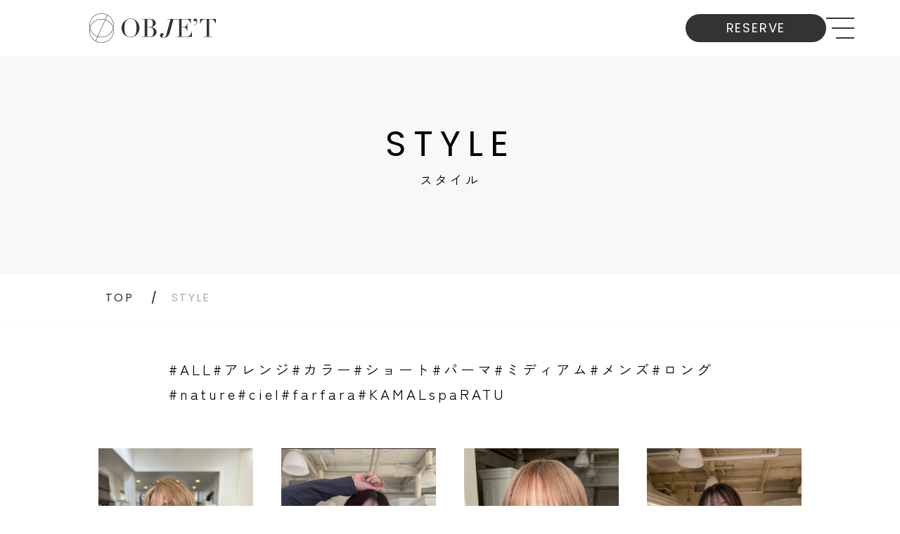

--- FILE ---
content_type: text/html; charset=UTF-8
request_url: https://www.axe-objet-axe.com/style/
body_size: 5860
content:
<!DOCTYPE html>
<html lang="ja">

<head>
    <!-- Google tag (gtag.js) -->
    <script async src="https://www.googletagmanager.com/gtag/js?id=G-0NDP54E9XR"></script>
    <script>
        window.dataLayer = window.dataLayer || [];

        function gtag() {
            dataLayer.push(arguments);
        }
        gtag('js', new Date());

        gtag('config', 'G-0NDP54E9XR');
    </script>
    <script>
        // (function(i, s, o, g, r, a, m) {
        //     i['GoogleAnalyticsObject'] = r;
        //     i[r] = i[r] || function() {
        //         (i[r].q = i[r].q || []).push(arguments)
        //     }, i[r].l = 1 * new Date();
        //     a = s.createElement(o),
        //         m = s.getElementsByTagName(o)[0];
        //     a.async = 1;
        //     a.src = g;
        //     m.parentNode.insertBefore(a, m)
        // })(window, document, 'script', '//www.google-analytics.com/analytics.js', 'ga');

        // ga('create', 'UA-46268278-16', 'axe-objet-axe.com');
        // ga('send', 'pageview');
    </script>

        <meta charset="UTF-8" />
    <meta http-equiv="X-UA-Compatible" content="IE=edge" />
    <meta name="viewport" content="width=device-width, initial-scale=1" />
    <script src="https://cdn.jsdelivr.net/npm/viewport-extra@1.0.2/dist/viewport-extra.min.js"></script>

    <meta name="format-detection" content="telephone=no" />

    <meta name="twitter:card" content="summary_large_image" />



    <title>岡山・総社の美容院オブジェ（ＯＢＪＥ&#039;Ｔ）は口コミで人気の美容室</title>
    <meta name="Description" content="岡山・総社の美容院（美容室）ＯＢＪＥ&#039;Ｔは、オブジェ・ファルファラ・シエル・カマル・ラトゥー・フォルトゥーナのブランドで展開する口コミで人気のトータルビューティーサロンです。お客様に心から喜んでいただける接客を心がけています" />


    <meta property="og:title" content="岡山・総社の美容院オブジェ（ＯＢＪＥ&#039;Ｔ）は口コミで人気の美容室" />
    <meta property="og:type" content="website" />
    <meta property="og:url" content="https://www.axe-objet-axe.com/" />
    <meta property="og:image" content="https://www.axe-objet-axe.com/wp/wp-content/themes/axe-objet-axe/assets/img/common/ogp.png" />
    <meta property="og:site_name" content="岡山・総社の美容院オブジェ（ＯＢＪＥ&#039;Ｔ）は口コミで人気の美容室" />
    <meta property="og:description" content="岡山・総社の美容院（美容室）ＯＢＪＥ&#039;Ｔは、オブジェ・ファルファラ・シエル・カマル・ラトゥー・フォルトゥーナのブランドで展開する口コミで人気のトータルビューティーサロンです。お客様に心から喜んでいただける接客を心がけています" />




    <link rel="icon" href="https://www.axe-objet-axe.com/wp/wp-content/themes/axe-objet-axe/assets/img/common/favicon.ico" />
    <link rel="shortcut icon" href="https://www.axe-objet-axe.com/wp/wp-content/themes/axe-objet-axe/assets/img/common/favicon.png" />
    <link rel="apple-touch-icon" href="https://www.axe-objet-axe.com/wp/wp-content/themes/axe-objet-axe/assets/img/common/favicon.png" />
    <meta name="apple-mobile-web-app-title" content="" />



    <!-- Google Fonts -->
    <link rel="preconnect" href="https://fonts.googleapis.com">
    <link rel="preconnect" href="https://fonts.gstatic.com" crossorigin>
    <link href="https://fonts.googleapis.com/css2?family=Poppins&family=Zen+Kaku+Gothic+New:wght@400;500;700&display=swap" rel="stylesheet">




    <!-- swiper -->
    <link rel="stylesheet" href="https://unpkg.com/swiper/swiper-bundle.min.css">



    <!-- CSS -->
    <link href="https://www.axe-objet-axe.com/wp/wp-content/themes/axe-objet-axe/assets/css/common.css?ver=202407231002" rel="stylesheet" />

    <link href="https://www.axe-objet-axe.com/wp/wp-content/themes/axe-objet-axe/assets/css/style.css?ver=202407231002" rel="stylesheet" />

            <link href="https://www.axe-objet-axe.com/wp/wp-content/themes/axe-objet-axe/assets/css/page/page.css?ver=202407231002" rel="stylesheet" />
        <link rel='dns-prefetch' href='//s.w.org' />
		<script type="text/javascript">
			window._wpemojiSettings = {"baseUrl":"https:\/\/s.w.org\/images\/core\/emoji\/2.2.1\/72x72\/","ext":".png","svgUrl":"https:\/\/s.w.org\/images\/core\/emoji\/2.2.1\/svg\/","svgExt":".svg","source":{"concatemoji":"https:\/\/www.axe-objet-axe.com\/wp\/wp-includes\/js\/wp-emoji-release.min.js?ver=4.7.28"}};
			!function(t,a,e){var r,n,i,o=a.createElement("canvas"),l=o.getContext&&o.getContext("2d");function c(t){var e=a.createElement("script");e.src=t,e.defer=e.type="text/javascript",a.getElementsByTagName("head")[0].appendChild(e)}for(i=Array("flag","emoji4"),e.supports={everything:!0,everythingExceptFlag:!0},n=0;n<i.length;n++)e.supports[i[n]]=function(t){var e,a=String.fromCharCode;if(!l||!l.fillText)return!1;switch(l.clearRect(0,0,o.width,o.height),l.textBaseline="top",l.font="600 32px Arial",t){case"flag":return(l.fillText(a(55356,56826,55356,56819),0,0),o.toDataURL().length<3e3)?!1:(l.clearRect(0,0,o.width,o.height),l.fillText(a(55356,57331,65039,8205,55356,57096),0,0),e=o.toDataURL(),l.clearRect(0,0,o.width,o.height),l.fillText(a(55356,57331,55356,57096),0,0),e!==o.toDataURL());case"emoji4":return l.fillText(a(55357,56425,55356,57341,8205,55357,56507),0,0),e=o.toDataURL(),l.clearRect(0,0,o.width,o.height),l.fillText(a(55357,56425,55356,57341,55357,56507),0,0),e!==o.toDataURL()}return!1}(i[n]),e.supports.everything=e.supports.everything&&e.supports[i[n]],"flag"!==i[n]&&(e.supports.everythingExceptFlag=e.supports.everythingExceptFlag&&e.supports[i[n]]);e.supports.everythingExceptFlag=e.supports.everythingExceptFlag&&!e.supports.flag,e.DOMReady=!1,e.readyCallback=function(){e.DOMReady=!0},e.supports.everything||(r=function(){e.readyCallback()},a.addEventListener?(a.addEventListener("DOMContentLoaded",r,!1),t.addEventListener("load",r,!1)):(t.attachEvent("onload",r),a.attachEvent("onreadystatechange",function(){"complete"===a.readyState&&e.readyCallback()})),(r=e.source||{}).concatemoji?c(r.concatemoji):r.wpemoji&&r.twemoji&&(c(r.twemoji),c(r.wpemoji)))}(window,document,window._wpemojiSettings);
		</script>
		<style type="text/css">
img.wp-smiley,
img.emoji {
	display: inline !important;
	border: none !important;
	box-shadow: none !important;
	height: 1em !important;
	width: 1em !important;
	margin: 0 .07em !important;
	vertical-align: -0.1em !important;
	background: none !important;
	padding: 0 !important;
}
</style>
<link rel='https://api.w.org/' href='https://www.axe-objet-axe.com/wp-json/' />
<link rel="EditURI" type="application/rsd+xml" title="RSD" href="https://www.axe-objet-axe.com/wp/xmlrpc.php?rsd" />
<link rel="wlwmanifest" type="application/wlwmanifest+xml" href="https://www.axe-objet-axe.com/wp/wp-includes/wlwmanifest.xml" /> 
<meta name="generator" content="WordPress 4.7.28" />
<link rel="icon" href="https://www.axe-objet-axe.com/wp/wp-content/uploads/2024/07/cropped-favicon-32x32.png" sizes="32x32" />
<link rel="icon" href="https://www.axe-objet-axe.com/wp/wp-content/uploads/2024/07/cropped-favicon-192x192.png" sizes="192x192" />
<link rel="apple-touch-icon-precomposed" href="https://www.axe-objet-axe.com/wp/wp-content/uploads/2024/07/cropped-favicon-180x180.png" />
<meta name="msapplication-TileImage" content="https://www.axe-objet-axe.com/wp/wp-content/uploads/2024/07/cropped-favicon-270x270.png" />

    <!-- jQuery -->


<!-- 追加のCSS等 -->
<link href="https://www.axe-objet-axe.com/wp/wp-content/themes/axe-objet-axe/assets/css/page/page.css?ver=202407231002" rel="stylesheet" />
<link href="https://www.axe-objet-axe.com/wp/wp-content/themes/axe-objet-axe/assets/css/page/style.css?ver=202407231002" rel="stylesheet" />



<title>スタイル一覧 - 岡山・総社の美容院オブジェ（ＯＢＪＥ'Ｔ）は口コミで人気の美容室</title>
<meta property="og:site_name" content="岡山・総社の美容院オブジェ（ＯＢＪＥ'Ｔ）は口コミで人気の美容室" />
<meta property="og:type" content="article" />
<meta property="og:title" content="スタイル一覧 - 岡山・総社の美容院オブジェ（ＯＢＪＥ&#039;Ｔ）は口コミで人気の美容室" />
<meta property="og:url" content="https://www.axe-objet-axe.com/style/" />
<meta property="og:image" content="https://www.axe-objet-axe.com/wp/wp-content/uploads/2018/04/ogp.png" />


</head>


<body class="">
    


    <a href="#salonlist" class="p-bnr js-bnr sp">
        <span class="en">RESERVE</span>
        <span class="jp">ご予約はこちら</span>
    </a>

    <header class="l-header">


        <div class="logo">
            <a href="https://www.axe-objet-axe.com/"><img src="https://www.axe-objet-axe.com/wp/wp-content/themes/axe-objet-axe/assets/img/common/logo.svg" alt="objet"></a>
        </div>
        <div class="btn-wrap">

            <a href="#salonlist" class="btn-reserve pc">RESERVE</a>
            <div class="burger-btn">
                <span></span>
                <span></span>
                <span></span>
            </div>
        </div>


        <nav class="header-nav">
            <div class="wrap">

                <div class="logo-wrap">
                    <img src="https://www.axe-objet-axe.com/wp/wp-content/themes/axe-objet-axe/assets/img/common/logo_sq.svg" alt="objet">
                </div>
                <div class="nav-wrap">
                    <div class="nav">
                        <ul class="header-menu-left">
                            <li class="parent sp">
                                <a href="https://www.axe-objet-axe.com/">HOME</a>
                            </li>
                            <li class="parent">
                                <span class="ttl has-child">ABOUT US
                                    <span class="toggle sp"></span>
                                </span>
                                <ul class="child">
                                    <li><a href="https://www.axe-objet-axe.com/company/">COMPANY</a></li>
                                    <li><a href="https://www.axe-objet-axe.com/hair/">HAIR DESIGN</a></li>
                                    <li><a href="https://www.axe-objet-axe.com/style/totalbeauty/">TOTAL BEAUTY</a></li>
                                </ul>
                            </li>
                            <li class="parent">
                                <span class=" ttl has-child">SALON
                                    <span class="toggle sp"></span>
                                </span>
                                <ul class="child">
                                    <li><a href="https://www.axe-objet-axe.com/salon/farfara">farfara</a></li>
                                    <li><a href="https://www.axe-objet-axe.com/salon/ciel">obje’t ciel</a></li>
                                    <li><a href="https://www.axe-objet-axe.com/salon/objet">OBJE’T nature</a></li>
                                    <li><a href="https://www.axe-objet-axe.com/salon/kamal">KAMAL spa RATU</a></li>
                                    <!--<li><a href="https://www.axe-objet-axe.com/salon/fortuna">fortuna</a></li>-->
                                </ul>
                            </li>
                        </ul>
                        <ul class="header-menu-right">
                            <li class="parent">
                                <a href="https://www.axe-objet-axe.com/staff">STAFF</a>
                            </li>
                            <li class="parent">
                                <a href="https://www.axe-objet-axe.com/style/">STYLE</a>
                            </li>
                            <li class="parent">
                                <a href="https://www.axe-objet-axe.com/collection/">COLLECTION</a>
                            </li>
                            <li class="parent">
                                <span class=" ttl has-child has-menu">MENU
                                    <span class="toggle"></span>
                                </span>
                                <ul class="child menu">
                                    <li><a href="https://www.axe-objet-axe.com/salon/farfara/#menu">farfara</a></li>
                                    <li><a href="https://www.axe-objet-axe.com/salon/ciel/#menu">obje’t ciel</a></li>
                                    <li><a href="https://www.axe-objet-axe.com/salon/objet/#menu">OBJE’T nature</a></li>
                                    <li><a href="https://www.axe-objet-axe.com/salon/kamal/#menu">KAMAL spa RATU</a></li>
                                    <!--<li><a href="https://www.axe-objet-axe.com/salon/fortuna/#menu">fortuna</a></li>-->
                                </ul>
                            </li>
                            <li class="parent">
                                <span class="ttl has-child">RECRUIT
                                    <span class="toggle sp"></span>
                                </span>
                                <ul class="child">
                                    <li><a href="https://www.axe-objet-axe.com/recruit/">新卒採用</a></li>
                                    <li><a href="https://www.axe-objet-axe.com/recruit/career/">第二新卒採用</a></li>
                                    <li><a href="https://www.axe-objet-axe.com/recruit/mama/">ママ美容師採用</a></li>
                                </ul>
                            </li>
                        </ul>
                        <a href="#salonlist" class="btn-reserve sp pc-none">
                            <span class="en">RESERVE</span>
                            <span class="jp">ご予約はこちら</span>
                        </a>
                    </div>
                    <div class="header-menu-sub">
                        <ul>
                            <!-- <li><a href="#">サイトマップ</a></li> -->
                            <li><a href="https://www.axe-objet-axe.com/privacy">プライバシーポリシー</a></li>
                            <li><a href="mailto:objet@axe-objet-axe.com">お問い合わせ</a></li>
                            <!-- <li class="pc"><a href="https://www.axe-objet-axe.com/company/">会社概要</a></li> -->
                        </ul>

                        <small class="copyright">© objet All Rights Reserved.</small>
                    </div>

                </div>
            </div>
        </nav>
    </header>
<main id="page">

    <div class="page-ttl-wrap">
        <h1 class="page-ttl">
            <span class="en">STYLE</span>
            <span class="jp">スタイル</span>
        </h1>
    </div>

    <ul class="breadcrumb">
        <li>
            <a href="https://www.axe-objet-axe.com/">TOP</a>
        </li>
        <li>STYLE</li>
    </ul>

    <section class="p-stylelist">
        <div class="l-container">
                            <ul class="list-stylecategory">
                    <li>
                        <a href="https://www.axe-objet-axe.com/style/">#ALL</a>
                    </li>
                                            <li>
                            <a href="https://www.axe-objet-axe.com/length/arrange/">#アレンジ</a>
                        </li>
                                            <li>
                            <a href="https://www.axe-objet-axe.com/length/color/">#カラー</a>
                        </li>
                                            <li>
                            <a href="https://www.axe-objet-axe.com/length/short/">#ショート</a>
                        </li>
                                            <li>
                            <a href="https://www.axe-objet-axe.com/length/perm/">#パーマ</a>
                        </li>
                                            <li>
                            <a href="https://www.axe-objet-axe.com/length/medium/">#ミディアム</a>
                        </li>
                                            <li>
                            <a href="https://www.axe-objet-axe.com/length/mens/">#メンズ</a>
                        </li>
                                            <li>
                            <a href="https://www.axe-objet-axe.com/length/long/">#ロング</a>
                        </li>
                                    </ul>
                                        <ul class="list-stylecategory">
                                            <li>
                            <a href="https://www.axe-objet-axe.com/shop_cat/objet/">#nature</a>
                        </li>
                                            <li>
                            <a href="https://www.axe-objet-axe.com/shop_cat/ciel/">#ciel</a>
                        </li>
                                            <li>
                            <a href="https://www.axe-objet-axe.com/shop_cat/farfara/">#farfara</a>
                        </li>
                                            <li>
                            <a href="https://www.axe-objet-axe.com/shop_cat/kamal/">#KAMALspaRATU</a>
                        </li>
                                    </ul>
            

                                        
                <ul class="list-style">
                                            <li>
                            <a href="https://www.axe-objet-axe.com/style/8113/">
                                <div class="thumbnail">

                                                                            <img src="https://www.axe-objet-axe.com/wp/wp-content/uploads/2026/01/IMG_1410.jpeg" alt="layercut">
                                                                    </div>
                                <p class="post-ttl">layercut</p>
                            </a>
                        </li>
                                            <li>
                            <a href="https://www.axe-objet-axe.com/style/8110/">
                                <div class="thumbnail">

                                                                            <img src="https://www.axe-objet-axe.com/wp/wp-content/uploads/2026/01/IMG_2825.jpeg" alt="red color×design">
                                                                    </div>
                                <p class="post-ttl">red color×design</p>
                            </a>
                        </li>
                                            <li>
                            <a href="https://www.axe-objet-axe.com/style/8106/">
                                <div class="thumbnail">

                                                                            <img src="https://www.axe-objet-axe.com/wp/wp-content/uploads/2026/01/IMG_6752.jpeg" alt="honey beige × Face layer">
                                                                    </div>
                                <p class="post-ttl">honey beige × Face layer</p>
                            </a>
                        </li>
                                            <li>
                            <a href="https://www.axe-objet-axe.com/style/8108/">
                                <div class="thumbnail">

                                                                            <img src="https://www.axe-objet-axe.com/wp/wp-content/uploads/2026/01/IMG_7549.jpeg" alt="透明感brown">
                                                                    </div>
                                <p class="post-ttl">透明感brown</p>
                            </a>
                        </li>
                                            <li>
                            <a href="https://www.axe-objet-axe.com/style/8109/">
                                <div class="thumbnail">

                                                                            <img src="https://www.axe-objet-axe.com/wp/wp-content/uploads/2026/01/IMG_5342.jpeg" alt="ミディアムレイヤー">
                                                                    </div>
                                <p class="post-ttl">ミディアムレイヤー</p>
                            </a>
                        </li>
                                            <li>
                            <a href="https://www.axe-objet-axe.com/style/7948/">
                                <div class="thumbnail">

                                                                            <img src="https://www.axe-objet-axe.com/wp/wp-content/uploads/2024/11/IMG_7397.jpeg" alt="韓国風カールパーマ">
                                                                    </div>
                                <p class="post-ttl">韓国風カールパーマ</p>
                            </a>
                        </li>
                                            <li>
                            <a href="https://www.axe-objet-axe.com/style/7937/">
                                <div class="thumbnail">

                                                                            <img src="https://www.axe-objet-axe.com/wp/wp-content/uploads/2024/11/IMG_5714.jpeg" alt="レイヤーボブ">
                                                                    </div>
                                <p class="post-ttl">レイヤーボブ</p>
                            </a>
                        </li>
                                            <li>
                            <a href="https://www.axe-objet-axe.com/style/7911/">
                                <div class="thumbnail">

                                                                            <img src="https://www.axe-objet-axe.com/wp/wp-content/uploads/2024/08/IMG_2851.jpeg" alt="">
                                                                    </div>
                                <p class="post-ttl"></p>
                            </a>
                        </li>
                                            <li>
                            <a href="https://www.axe-objet-axe.com/style/7322/">
                                <div class="thumbnail">

                                                                            <img src="https://www.axe-objet-axe.com/wp/wp-content/uploads/2024/06/DSC03963-Edit-2.jpeg" alt="レイヤーボブ">
                                                                    </div>
                                <p class="post-ttl">レイヤーボブ</p>
                            </a>
                        </li>
                                            <li>
                            <a href="https://www.axe-objet-axe.com/style/7916/">
                                <div class="thumbnail">

                                                                            <img src="https://www.axe-objet-axe.com/wp/wp-content/uploads/2024/10/IMG_2709.jpeg" alt="ミニボブ×カリスマブラウン">
                                                                    </div>
                                <p class="post-ttl">ミニボブ×カリスマブラウン</p>
                            </a>
                        </li>
                                            <li>
                            <a href="https://www.axe-objet-axe.com/style/7317/">
                                <div class="thumbnail">

                                                                            <img src="https://www.axe-objet-axe.com/wp/wp-content/uploads/2024/06/IMG_6891.jpeg" alt="オリーブベージュ × 顔周りレイヤー">
                                                                    </div>
                                <p class="post-ttl">オリーブベージュ × 顔周りレイヤー</p>
                            </a>
                        </li>
                                            <li>
                            <a href="https://www.axe-objet-axe.com/style/7304/">
                                <div class="thumbnail">

                                                                            <img src="https://www.axe-objet-axe.com/wp/wp-content/uploads/2024/06/IMG_0585.jpeg" alt="ボブレイヤー">
                                                                    </div>
                                <p class="post-ttl">ボブレイヤー</p>
                            </a>
                        </li>
                                            <li>
                            <a href="https://www.axe-objet-axe.com/style/7268/">
                                <div class="thumbnail">

                                                                            <img src="https://www.axe-objet-axe.com/wp/wp-content/uploads/2024/05/E6FA7644-A78D-4CCC-A85E-39E5879EFCBE.jpeg" alt="顔まわりレイヤー×ライトブルーメイク">
                                                                    </div>
                                <p class="post-ttl">顔まわりレイヤー×ライトブルーメイク</p>
                            </a>
                        </li>
                                            <li>
                            <a href="https://www.axe-objet-axe.com/style/7265/">
                                <div class="thumbnail">

                                                                            <img src="https://www.axe-objet-axe.com/wp/wp-content/uploads/2024/05/IMG_6347.jpeg" alt="シアーバング × ボブ">
                                                                    </div>
                                <p class="post-ttl">シアーバング × ボブ</p>
                            </a>
                        </li>
                                            <li>
                            <a href="https://www.axe-objet-axe.com/style/7231/">
                                <div class="thumbnail">

                                                                            <img src="https://www.axe-objet-axe.com/wp/wp-content/uploads/2024/04/IMG_2501.jpeg" alt="ラフカールボブ">
                                                                    </div>
                                <p class="post-ttl">ラフカールボブ</p>
                            </a>
                        </li>
                                            <li>
                            <a href="https://www.axe-objet-axe.com/style/7227/">
                                <div class="thumbnail">

                                                                            <img src="https://www.axe-objet-axe.com/wp/wp-content/uploads/2024/04/CABE87ED-A5BE-4254-ABB5-66C34271DAAE-scaled.jpeg" alt="face layer">
                                                                    </div>
                                <p class="post-ttl">face layer</p>
                            </a>
                        </li>
                                            <li>
                            <a href="https://www.axe-objet-axe.com/style/7223/">
                                <div class="thumbnail">

                                                                            <img src="https://www.axe-objet-axe.com/wp/wp-content/uploads/2024/04/IMG_8247.jpeg" alt="春っぽピンクカラー">
                                                                    </div>
                                <p class="post-ttl">春っぽピンクカラー</p>
                            </a>
                        </li>
                                            <li>
                            <a href="https://www.axe-objet-axe.com/style/7218/">
                                <div class="thumbnail">

                                                                            <img src="https://www.axe-objet-axe.com/wp/wp-content/uploads/2024/04/IMG_9848.jpeg" alt="レイヤーカール">
                                                                    </div>
                                <p class="post-ttl">レイヤーカール</p>
                            </a>
                        </li>
                                            <li>
                            <a href="https://www.axe-objet-axe.com/style/7215/">
                                <div class="thumbnail">

                                                                            <img src="https://www.axe-objet-axe.com/wp/wp-content/uploads/2024/04/0D285E70-2417-4593-8164-CC82AA330E35.jpeg" alt="オリーブベージュ">
                                                                    </div>
                                <p class="post-ttl">オリーブベージュ</p>
                            </a>
                        </li>
                                            <li>
                            <a href="https://www.axe-objet-axe.com/style/7112/">
                                <div class="thumbnail">

                                                                            <img src="https://www.axe-objet-axe.com/wp/wp-content/uploads/2024/01/IMG_1453.jpeg" alt="顔まわりレイヤー">
                                                                    </div>
                                <p class="post-ttl">顔まわりレイヤー</p>
                            </a>
                        </li>
                                            <li>
                            <a href="https://www.axe-objet-axe.com/style/7105/">
                                <div class="thumbnail">

                                                                            <img src="https://www.axe-objet-axe.com/wp/wp-content/uploads/2024/01/IMG_3067.jpeg" alt="Honey beige">
                                                                    </div>
                                <p class="post-ttl">Honey beige</p>
                            </a>
                        </li>
                                            <li>
                            <a href="https://www.axe-objet-axe.com/style/7099/">
                                <div class="thumbnail">

                                                                            <img src="https://www.axe-objet-axe.com/wp/wp-content/uploads/2024/01/IMG_0150.jpeg" alt="パツボブ">
                                                                    </div>
                                <p class="post-ttl">パツボブ</p>
                            </a>
                        </li>
                                            <li>
                            <a href="https://www.axe-objet-axe.com/style/7092/">
                                <div class="thumbnail">

                                                                            <img src="https://www.axe-objet-axe.com/wp/wp-content/uploads/2023/12/IMG_2134.jpeg" alt="earring color">
                                                                    </div>
                                <p class="post-ttl">earring color</p>
                            </a>
                        </li>
                                            <li>
                            <a href="https://www.axe-objet-axe.com/style/7087/">
                                <div class="thumbnail">

                                                                            <img src="https://www.axe-objet-axe.com/wp/wp-content/uploads/2023/12/9724CFEC-FDB1-42E2-A59C-3BB2394DC2D8.jpeg" alt="顔まわりlayer">
                                                                    </div>
                                <p class="post-ttl">顔まわりlayer</p>
                            </a>
                        </li>
                                    </ul>
                        <div class="pagenav">
                <span class='page-numbers current'>1</span>
<a class='page-numbers' href='https://www.axe-objet-axe.com/style/page/2/'>2</a>
<a class='page-numbers' href='https://www.axe-objet-axe.com/style/page/3/'>3</a>
<a class='page-numbers' href='https://www.axe-objet-axe.com/style/page/4/'>4</a>
<span class="page-numbers dots">&hellip;</span>
<a class='page-numbers' href='https://www.axe-objet-axe.com/style/page/16/'>16</a>
<a class="next page-numbers" href="https://www.axe-objet-axe.com/style/page/2/"><span class="next-button"></span></a>            </div>

                    </div>
    </section>

    <section class="p-salonlist" id="salonlist">
    <div class="l-container">
        <h2 class="sec-ttl">
            <span class="en">SALON LIST</span>
        </h2>
    </div>

    <div class="salon-swiper pc">
        <div class="swiper-wrapper">
            <div class="swiper-slide">
                <a href="https://www.axe-objet-axe.com/shop/objet/">
                    <img src="https://www.axe-objet-axe.com/wp/wp-content/themes/axe-objet-axe/assets/img/common/img_salon_objet.jpg" alt="objet">
                    <h2 class="ttl-salon">OBJE’T nature</h2>
                </a>
            </div>
            <div class="swiper-slide">
                <a href="https://www.axe-objet-axe.com/shop/farfara/">
                    <img src="https://www.axe-objet-axe.com/wp/wp-content/themes/axe-objet-axe/assets/img/common/img_salon_farfara.jpg" alt="farfara">
                    <h2 class="ttl-salon">farfara</h2>
                </a>
            </div>
            <div class="swiper-slide">
                <a href="https://www.axe-objet-axe.com/shop/ciel/">
                    <img src="https://www.axe-objet-axe.com/wp/wp-content/themes/axe-objet-axe/assets/img/common/img_salon_ciel.jpg" alt="ciel">
                    <h2 class="ttl-salon">obje’t ciel</h2>
                </a>
            </div>
            <div class="swiper-slide">
                <a href="https://www.axe-objet-axe.com/shop/kamal/">
                    <img src="https://www.axe-objet-axe.com/wp/wp-content/themes/axe-objet-axe/assets/img/common/img_salon_ratu.jpg" alt="kamal">

                    <h2 class="ttl-salon">KAMAL spa RATU</h2>

                </a>
            </div>
            <!--<div class="swiper-slide">
                <a href="https://www.axe-objet-axe.com/shop/fortuna">
                    <img src="https://www.axe-objet-axe.com/wp/wp-content/themes/axe-objet-axe/assets/img/common/img_salon_fortuna.jpg" alt="fortuna">

                    <h2 class="ttl-salon">fortuna</h2>
                </a>
            </div>-->
        </div>
    </div>

    <div class="salon-list sp">
        <div class="column column01">
            <div class="img">
                <a href="https://www.axe-objet-axe.com/shop/farfara/">
                    <img src="https://www.axe-objet-axe.com/wp/wp-content/themes/axe-objet-axe/assets/img/common/img_salon_farfara_sp.jpg" alt="farfara">
                    <div class="layer">
                    </div>
                    <h2 class="ttl-salon">farfara</h2>
                </a>
            </div>
            <div class="img">
                <a href="https://www.axe-objet-axe.com/shop/ciel/">
                    <img src="https://www.axe-objet-axe.com/wp/wp-content/themes/axe-objet-axe/assets/img/common/img_salon_ciel_sp.jpg" alt="ciel">
                    <div class="layer">
                    </div>
                    <h2 class="ttl-salon">obje’t<br>ciel</h2>
                </a>
            </div>
        </div>
        <div class="column column02">
            <div class="img">
                <a href="https://www.axe-objet-axe.com/shop/objet/">
                    <img src="https://www.axe-objet-axe.com/wp/wp-content/themes/axe-objet-axe/assets/img/common/img_salon_objet_sp.jpg" alt="objet">
                    <div class="layer">
                    </div>
                    <h2 class="ttl-salon">OBJE’T<br>nature</h2>
                </a>
            </div>
            <div class="img">
                <a href="https://www.axe-objet-axe.com/shop/kamal/">
                    <img src="https://www.axe-objet-axe.com/wp/wp-content/themes/axe-objet-axe/assets/img/common/img_salon_ratu_sp.jpg" alt="kamal">
                    <div class="layer">
                    </div>
                    <h2 class="ttl-salon">KAMAL<br>spa<br>RATU</h2>
                </a>
            </div>
        </div>
        <!--<div class="column column03">
            <div class="img">
                <a href="https://www.axe-objet-axe.com/shop/fortuna/">
                    <img src="https://www.axe-objet-axe.com/wp/wp-content/themes/axe-objet-axe/assets/img/common/img_salon_fortuna_sp.jpg" alt="fortuna">
                    <div class="layer">
                    </div>
                    <h2 class="ttl-salon">fortuna</h2>
                </a>
            </div>
        </div>-->
    </div>
</section></main>



<footer class="l-footer">

    <div class="l-container">

        <div class="pagetop">
            <img src="https://www.axe-objet-axe.com/wp/wp-content/themes/axe-objet-axe/assets/img/common/pagetop.svg" alt="">
        </div>

        <div class="logo-wrap">

            <div class="logo">
                <a href="https://www.axe-objet-axe.com/">
                    <img src="https://www.axe-objet-axe.com/wp/wp-content/themes/axe-objet-axe/assets/img/common/logo.svg" alt="objet">
                </a>
            </div>

            <a href="#salonlist" class="btn-reserve pc">RESERVE</a>
        </div>

        <div class="nav-wrap">
            <ul class="header-menu-left">
                <li class="parent">
                    <span class="ttl has-child">ABOUT US
                        <span class="toggle sp"></span>

                    </span>
                    <ul class="child">
                        <li><a href="https://www.axe-objet-axe.com/company/">COMPANY</a></li>
                        <li><a href="https://www.axe-objet-axe.com/hair/">HAIR DESIGN</a></li>
                        <li><a href="https://www.axe-objet-axe.com/style/totalbeauty/">TOTAL BEAUTY</a></li>
                    </ul>
                </li>
                <li class="parent">
                    <span class="ttl has-child">SALON
                        <span class="toggle sp"></span>

                    </span>
                    <ul class="child">
                        <li><a href="https://www.axe-objet-axe.com/salon/farfara">farfara</a></li>
                        <li><a href="https://www.axe-objet-axe.com/salon/ciel">obje’t ciel</a></li>
                        <li><a href="https://www.axe-objet-axe.com/salon/objet">OBJE’T nature</a></li>
                        <li><a href="https://www.axe-objet-axe.com/salon/kamal">KAMAL spa RATU</a></li>
                        <!--<li><a href="https://www.axe-objet-axe.com/salon/fortuna">fortuna</a></li>-->
                    </ul>
                </li>
            </ul>
            <ul class="header-menu-right">
                <li class="parent">
                    <a href="https://www.axe-objet-axe.com/staff">STAFF</a>
                </li>
                <li class="parent">
                    <a href="https://www.axe-objet-axe.com/style/">STYLE</a>
                </li>
                <li class="parent">
                    <a href="https://www.axe-objet-axe.com/collection/">COLLECTION</a>
                </li>
                <li class="parent">
                    <span class="ttl has-child has-menu">MENU
                        <span class="toggle"></span>
                    </span>
                    <ul class="child menu">
                        <li><a href="https://www.axe-objet-axe.com/salon/farfara/#menu">farfara</a></li>
                        <li><a href="https://www.axe-objet-axe.com/salon/ciel/#menu">obje’t ciel</a></li>
                        <li><a href="https://www.axe-objet-axe.com/salon/objet/#menu">OBJE’T nature</a></li>
                        <li><a href="https://www.axe-objet-axe.com/salon/kamal/#menu">KAMAL spa RATU</a></li>
                        <!--<li><a href="https://www.axe-objet-axe.com/salon/fortuna/#menu">fortuna</a></li>-->
                    </ul>
                </li>
                <li class="parent">
                    <span class="ttl has-child">RECRUIT
                        <span class="toggle sp"></span>

                    </span>
                    <ul class="child">
                        <li><a href="https://www.axe-objet-axe.com/recruit/">新卒採用</a></li>
                        <li><a href="https://www.axe-objet-axe.com/recruit/career/">第二新卒採用</a></li>
                        <li><a href="https://www.axe-objet-axe.com/recruit/mama/">ママ美容師採用</a></li>
                    </ul>
                </li>
            </ul>
        </div>
    </div>

    <div class="footer-menu-sub">
        <div class="l-container">
            <ul>
                <li><a href="https://www.axe-objet-axe.com/privacy/">プライバシーポリシー</a></li>
                <li><a href="mailto:objet@axe-objet-axe.com">お問い合わせ</a></li>
            </ul>
            <small class="copyright">© objet All Rights Reserved.</small>
        </div>
    </div>
</footer>




<!-- jQuery -->
<script src="https://code.jquery.com/jquery-3.6.1.js"></script>

<script src="https://unpkg.com/swiper@7/swiper-bundle.min.js"></script>
<script src="https://www.axe-objet-axe.com/wp/wp-content/themes/axe-objet-axe/assets/js/script.js"></script>

<script type='text/javascript' src='https://www.axe-objet-axe.com/wp/wp-includes/js/wp-embed.min.js?ver=4.7.28'></script>
</body>

</html>

--- FILE ---
content_type: text/css
request_url: https://www.axe-objet-axe.com/wp/wp-content/themes/axe-objet-axe/assets/css/common.css?ver=202407231002
body_size: 4260
content:
@charset "UTF-8";/*! destyle.css v4.0.1 | MIT License | https://github.com/nicolas-cusan/destyle.css */*,::after,::before{-webkit-box-sizing:border-box;box-sizing:border-box;border-style:solid;border-width:0;min-width:0}html{line-height:1.15;-webkit-text-size-adjust:100%;-webkit-tap-highlight-color:transparent}body{margin:0}main{display:block}address,blockquote,dl,figure,form,iframe,p,pre,table{margin:0}h1,h2,h3,h4,h5,h6{font-size:inherit;font-weight:inherit;margin:0}ol,ul{margin:0;padding:0;list-style:none}dt{font-weight:700}dd{margin-left:0}hr{-webkit-box-sizing:content-box;box-sizing:content-box;height:0;overflow:visible;border-top-width:1px;margin:0;clear:both;color:inherit}pre{font-family:monospace,monospace;font-size:inherit}address{font-style:inherit}a{background-color:transparent;text-decoration:none;color:inherit}abbr[title]{-webkit-text-decoration:underline dotted;text-decoration:underline dotted}b,strong{font-weight:bolder}code,kbd,samp{font-family:monospace,monospace;font-size:inherit}small{font-size:80%}sub,sup{font-size:75%;line-height:0;position:relative;vertical-align:baseline}sub{bottom:-.25em}sup{top:-.5em}embed,iframe,img,object,svg{vertical-align:bottom}button,input,optgroup,select,textarea{-webkit-appearance:none;-moz-appearance:none;appearance:none;vertical-align:middle;color:inherit;font:inherit;background:0 0;padding:0;margin:0;border-radius:0;text-align:inherit;text-transform:inherit}[type=button],[type=reset],[type=submit],button{cursor:pointer}[type=button]:disabled,[type=reset]:disabled,[type=submit]:disabled,button:disabled{cursor:default}:-moz-focusring{outline:auto}select:disabled{opacity:inherit}option{padding:0}fieldset{margin:0;padding:0;min-width:0}legend{padding:0}progress{vertical-align:baseline}textarea{overflow:auto}[type=number]::-webkit-inner-spin-button,[type=number]::-webkit-outer-spin-button{height:auto}[type=search]{outline-offset:-2px}[type=search]::-webkit-search-decoration{-webkit-appearance:none}::-webkit-file-upload-button{-webkit-appearance:button;font:inherit}[type=number]{-moz-appearance:textfield}label[for]{cursor:pointer}details{display:block}summary{display:list-item}[contenteditable]:focus{outline:auto}table{border-color:inherit;border-collapse:collapse}caption{text-align:left}td,th{vertical-align:top;padding:0}th{text-align:left;font-weight:700}html{letter-spacing:.1em;scroll-behavior:smooth;-webkit-font-feature-settings:"palt";font-feature-settings:"palt"}body{-webkit-text-size-adjust:100%;-moz-text-size-adjust:100%;-ms-text-size-adjust:100%;text-size-adjust:100%;line-height:2;-webkit-font-feature-settings:"palt";font-feature-settings:"palt";letter-spacing:.1em;font-size:18px;color:#000;font-family:"Zen Kaku Gothic New","游ゴシック",YuGothic,"ヒラギノ角ゴ Pro","Hiragino Kaku Gothic Pro","メイリオ",Meiryo,Osaka,"ＭＳ Ｐゴシック","MS PGothic",sans-serif}@media only screen and (max-width:767px){body{font-size:16px}}.jp{font-family:"Zen Kaku Gothic New","游ゴシック",YuGothic,"ヒラギノ角ゴ Pro","Hiragino Kaku Gothic Pro","メイリオ",Meiryo,Osaka,"ＭＳ Ｐゴシック","MS PGothic",sans-serif}.en{font-family:Poppins,sans-serif}a{color:#000;-webkit-transition:.3s;-o-transition:.3s;transition:.3s}a:hover{opacity:.8;-webkit-transition:.3s;-o-transition:.3s;transition:.3s;text-decoration:none!important}#wpadminbar .ab-empty-item,#wpadminbar a.ab-item,#wpadminbar>#wp-toolbar span.ab-label,#wpadminbar>#wp-toolbar span.noticon{color:#f0f0f1!important}dt,th{font-weight:400}img{max-width:100%;height:auto;vertical-align:bottom}.l-container{max-width:1060px;margin:0 auto;padding:0 30px}button,input,select,textarea{-webkit-appearance:none;-moz-appearance:none;appearance:none}@media only screen and (max-width:767px){main{margin-top:60px}}.sec-ttl{text-align:center}.sec-ttl .en{letter-spacing:.2em;line-height:1.4;font-size:50px;display:block}@media only screen and (max-width:1023px){.sec-ttl .en{font-size:45px}}@media only screen and (max-width:767px){.sec-ttl .en{font-size:40px;line-height:1.25;letter-spacing:.15em}}.sec-ttl .jp{font-size:20px;letter-spacing:.1em;line-height:1.75}@media only screen and (max-width:1023px){.sec-ttl .jp{font-size:18px}}@media only screen and (max-width:767px){.sec-ttl .jp{font-size:16px;letter-spacing:.2em;line-height:1.75;display:block}}.c-btn{display:block;font-family:Poppins,sans-serif;letter-spacing:.2em;line-height:1;display:-webkit-box;display:-ms-flexbox;display:flex;-webkit-box-pack:center;-ms-flex-pack:center;justify-content:center;-webkit-box-align:center;-ms-flex-align:center;align-items:center;max-width:361px;border:1px solid #333;height:61px;position:relative}@media only screen and (max-width:767px){.c-btn{max-width:316px}}.c-btn::after{position:absolute;content:"";display:block;top:50%;-webkit-transform:translateY(-50%);-ms-transform:translateY(-50%);transform:translateY(-50%);width:40px;height:1px;background-color:#333;right:-20px;-webkit-transition:.3s;-o-transition:.3s;transition:.3s}@media only screen and (max-width:767px){.c-btn::after{width:22px;right:-11px}}.c-btn:hover{opacity:1;background-color:#333;color:#fff}.c-btn:hover::after{-webkit-transition:.3s;-o-transition:.3s;transition:.3s;background-color:#d8d8d8}.p-salonlist{padding:140px 0 200px 0;overflow:hidden}@media only screen and (max-width:767px){.p-salonlist{padding:120px 0 80px 0}}.p-salonlist .salon-swiper{margin-top:100px}@media only screen and (max-width:1023px){.p-salonlist .salon-swiper{margin-top:60px}}.p-salonlist .salon-swiper .swiper-wrapper{-webkit-transition-timing-function:linear;-o-transition-timing-function:linear;transition-timing-function:linear}.p-salonlist .salon-swiper .swiper-wrapper .swiper-slide a{-webkit-transition:.3s;-o-transition:.3s;transition:.3s;display:block}.p-salonlist .salon-swiper .swiper-wrapper .swiper-slide a img{-webkit-transition:.3s;-o-transition:.3s;transition:.3s}.p-salonlist .salon-swiper .swiper-wrapper .swiper-slide a .ttl-salon{font-size:16px;text-align:center;font-family:Poppins,sans-serif;color:#adadad;letter-spacing:.2em;-webkit-transition:.3s;-o-transition:.3s;transition:.3s;opacity:0;margin-top:7px}.p-salonlist .salon-swiper .swiper-wrapper .swiper-slide a:hover{opacity:1;-webkit-transition:.3s;-o-transition:.3s;transition:.3s;-webkit-transform:scale(1.15);-ms-transform:scale(1.15);transform:scale(1.15)}.p-salonlist .salon-swiper .swiper-wrapper .swiper-slide a:hover .ttl-salon{-webkit-transition:.3s;-o-transition:.3s;transition:.3s;opacity:1}.p-salonlist .salon-list{margin-top:50px}.p-salonlist .salon-list .column{display:-webkit-box;display:-ms-flexbox;display:flex;-webkit-box-pack:justify;-ms-flex-pack:justify;justify-content:space-between}.p-salonlist .salon-list .column:not(:last-of-type){margin-bottom:15px}.p-salonlist .salon-list .column.column01 .img:nth-of-type(1){width:55.5%}.p-salonlist .salon-list .column.column01 .img:nth-of-type(2){width:41%}.p-salonlist .salon-list .column.column02 .img:nth-of-type(1){width:41%}.p-salonlist .salon-list .column.column02 .img:nth-of-type(2){width:55.5%}.p-salonlist .salon-list .column .img a{display:block;position:relative}.p-salonlist .salon-list .column .img a .layer{position:absolute;left:0;-webkit-transition:.3s;-o-transition:.3s;transition:.3s;top:0;width:100%;height:100%;background-color:grey;mix-blend-mode:multiply;opacity:0}.p-salonlist .salon-list .column .img a .ttl-salon{position:absolute;top:50%;left:50%;-webkit-transform:translate(-50%,-50%);-ms-transform:translate(-50%,-50%);transform:translate(-50%,-50%);font-size:16px;letter-spacing:.2em;font-family:Poppins,sans-serif;color:#fff;line-height:1.25;-webkit-transition:.3s;-o-transition:.3s;transition:.3s;opacity:0}.p-salonlist .salon-list .column .img a:hover{opacity:1}.p-salonlist .salon-list .column .img a:hover .layer{opacity:1;-webkit-transition:.3s;-o-transition:.3s;transition:.3s}.p-salonlist .salon-list .column .img a:hover .ttl-salon{opacity:1;-webkit-transition:.3s;-o-transition:.3s;transition:.3s}.list-staff{margin-top:70px;display:grid;-webkit-column-gap:40px;-moz-column-gap:40px;column-gap:40px;row-gap:46px;grid-template-columns:1fr 1fr 1fr 1fr}@media only screen and (max-width:1023px){.list-staff{-webkit-column-gap:25px;-moz-column-gap:25px;column-gap:25px;grid-template-columns:1fr 1fr 1fr}}@media only screen and (max-width:767px){.list-staff{row-gap:50px;-webkit-column-gap:25px;-moz-column-gap:25px;column-gap:25px;grid-template-columns:1fr 1fr;margin-top:40px}}.list-staff .thumbnail{aspect-ratio:1/1;overflow:hidden}.list-staff .thumbnail img{-webkit-transform-origin:top center;-ms-transform-origin:top center;transform-origin:top center;width:100%;height:100%;-o-object-fit:cover;object-fit:cover;-o-object-position:top center;object-position:top center}.list-staff .position{margin-top:15px;line-height:1.22222222}@media only screen and (max-width:767px){.list-staff .position{font-size:12px;margin-top:10px}}.list-staff .name{font-size:24px;margin-top:10px;line-height:1;margin-bottom:25px}@media only screen and (max-width:767px){.list-staff .name{font-size:16px;margin-bottom:15px}}.staff-btn{display:block;width:100%;border:1px solid #333;display:-webkit-box;display:-ms-flexbox;display:flex;-webkit-box-pack:center;-ms-flex-pack:center;justify-content:center;height:37px;font-size:14px;letter-spacing:.2em;-webkit-box-align:center;-ms-flex-align:center;align-items:center;font-family:Poppins,"Zen Kaku Gothic New","游ゴシック",YuGothic,"ヒラギノ角ゴ Pro","Hiragino Kaku Gothic Pro","メイリオ",Meiryo,Osaka,"ＭＳ Ｐゴシック","MS PGothic",sans-serif;position:relative}@media only screen and (max-width:767px){.staff-btn{height:31px;letter-spacing:.1em;font-size:13px}}.staff-btn::after{position:absolute;content:"";width:3px;height:5px;top:50%;-webkit-transform:translateY(-50%);-ms-transform:translateY(-50%);transform:translateY(-50%);right:10px;background:url(../img/common/icon_arrow_r.svg) no-repeat center/contain}@media only screen and (max-width:767px){.staff-btn::after{right:7px}}.staff-btn:not(:last-of-type){margin-bottom:7px}.staff-btn.viewmore{color:#fff;background-color:#333;font-family:Poppins,sans-serif}.staff-btn.viewmore::after{background:url(../img/common/icon_arrow_wh.svg) no-repeat center/contain}.staff-btn.instagram{padding-left:15px}.staff-btn.instagram::before{position:absolute;top:50%;-webkit-transform:translateY(-50%);-ms-transform:translateY(-50%);transform:translateY(-50%);content:"";left:50px;width:14px;height:14px;background:url(../img/common/icon_instagram.svg) no-repeat center/contain}@media only screen and (max-width:767px){.staff-btn.instagram::before{left:20px}}.list-style{margin-top:60px;display:grid;grid-template-columns:1fr 1fr 1fr 1fr;row-gap:60px;-webkit-column-gap:40px;-moz-column-gap:40px;column-gap:40px}@media only screen and (max-width:1023px){.list-style{grid-template-columns:1fr 1fr 1fr;-webkit-column-gap:25px;-moz-column-gap:25px;column-gap:25px}}@media only screen and (max-width:767px){.list-style{row-gap:50px;margin-top:40px;grid-template-columns:1fr 1fr}}.list-style li a .thumbnail{aspect-ratio:1/1.5;overflow:hidden}.list-style li a .thumbnail img{width:100%;height:100%;-o-object-fit:cover;object-fit:cover}.list-style li a .post-ttl{margin-top:15px;line-height:1.22222222}@media only screen and (max-width:767px){.list-style li a .post-ttl{margin-top:10px}}.no-post{padding-top:80px;text-align:center}.loading{position:fixed;z-index:9999;top:0;left:0;width:100%;height:100%;background-color:#fff;display:-webkit-box;display:-ms-flexbox;display:flex;-webkit-box-pack:center;-ms-flex-pack:center;justify-content:center;-webkit-box-align:center;-ms-flex-align:center;align-items:center}.loading img{width:180px;opacity:0;-webkit-animation:logoAppear 1s forwards .5s;animation:logoAppear 1s forwards .5s}@media only screen and (max-width:767px){.loading img{width:150px}}@-webkit-keyframes logoAppear{from{opacity:0}to{opacity:1}}@keyframes logoAppear{from{opacity:0}to{opacity:1}}.js-fadein{opacity:0}.js-fadein.is-active{-webkit-animation-name:fadeIn;animation-name:fadeIn;-webkit-animation-duration:1s;animation-duration:1s;-webkit-animation-fill-mode:forwards;animation-fill-mode:forwards;-webkit-animation-delay:1s;animation-delay:1s}@-webkit-keyframes fadeIn{from{opacity:0}to{opacity:1}}@keyframes fadeIn{from{opacity:0}to{opacity:1}}.js-fadeApp span{display:inline-block;opacity:0;-webkit-filter:blur(15px);filter:blur(15px);-webkit-transition:all .75s ease-in-out;-o-transition:all .75s ease-in-out;transition:all .75s ease-in-out}.js-fadeApp.is-active span{opacity:1;-webkit-filter:blur(0);filter:blur(0)}@media only screen and (min-width:992px){.tablet{display:none!important;display:block}}@media only screen and (min-width:768px){.sp{display:none!important}}@media only screen and (max-width:767px){.pc{display:none!important}}.l-header{position:fixed;z-index:9999;background-color:#fff;width:100%;height:80px;left:0;top:0;padding-left:127px;padding-right:65px;display:-webkit-box;display:-ms-flexbox;display:flex;-webkit-box-align:center;-ms-flex-align:center;align-items:center;-webkit-box-pack:justify;-ms-flex-pack:justify;justify-content:space-between}@media only screen and (max-width:1023px){.l-header{padding:0 30px}}@media only screen and (max-width:767px){.l-header{height:60px;padding:0 15px}}.l-header a{color:#333!important}.l-header .logo{width:180px}@media only screen and (max-width:767px){.l-header .logo{width:134px}}.l-header .btn-wrap{display:-webkit-box;display:-ms-flexbox;display:flex;-webkit-box-align:center;-ms-flex-align:center;align-items:center;gap:25px;position:fixed;right:65px;z-index:99999;top:20px}@media only screen and (max-width:1023px){.l-header .btn-wrap{right:30px}}@media only screen and (max-width:767px){.l-header .btn-wrap{top:17px;right:15px}}.l-header .btn-reserve{color:#fff!important;width:200px;height:40px;background-color:#333;display:-webkit-box!important;display:-ms-flexbox!important;display:flex!important;-webkit-box-pack:center;-ms-flex-pack:center;justify-content:center;-webkit-box-align:center;-ms-flex-align:center;align-items:center;border-radius:25px;font-family:Poppins,sans-serif!important;letter-spacing:.1em;text-align:center!important;font-size:18px!important;vertical-align:middle!important}@media only screen and (max-width:767px){.l-header .btn-reserve{display:none!important}}.l-header .btn-reserve.pc-none{display:none!important}@media only screen and (max-width:767px){.l-header .btn-reserve.pc-none{display:-webkit-box!important;display:-ms-flexbox!important;display:flex!important}}.l-header .burger-btn{display:block;width:40px;height:30px;position:relative;cursor:pointer}@media only screen and (max-width:767px){.l-header .burger-btn{width:30px;height:21px}}.l-header .burger-btn span{position:absolute;height:2px;background-color:#333;display:block;right:0;-webkit-transition:all .3s;-o-transition:all .3s;transition:all .3s}@media only screen and (max-width:767px){.l-header .burger-btn span{height:1px}}.l-header .burger-btn span:nth-of-type(1){width:40px;top:0}@media only screen and (max-width:767px){.l-header .burger-btn span:nth-of-type(1){width:30px}}.l-header .burger-btn span:nth-of-type(2){width:32px;top:50%;-webkit-transform:translateY(-50%);-ms-transform:translateY(-50%);transform:translateY(-50%)}@media only screen and (max-width:767px){.l-header .burger-btn span:nth-of-type(2){width:24px}}.l-header .burger-btn span:nth-of-type(3){width:26px;bottom:0}@media only screen and (max-width:767px){.l-header .burger-btn span:nth-of-type(3){width:20px}}.l-header .burger-btn.active span{-webkit-transition:all .3s;-o-transition:all .3s;transition:all .3s;width:50px}@media only screen and (max-width:767px){.l-header .burger-btn.active span{width:36px}}.l-header .burger-btn.active span:nth-of-type(1){-webkit-transform:rotate(35deg);-ms-transform:rotate(35deg);transform:rotate(35deg);top:14px;right:-5px}@media only screen and (max-width:767px){.l-header .burger-btn.active span:nth-of-type(1){top:10px;right:-3px}}.l-header .burger-btn.active span:nth-of-type(2){opacity:0}.l-header .burger-btn.active span:nth-of-type(3){-webkit-transform:rotate(-35deg);-ms-transform:rotate(-35deg);transform:rotate(-35deg);bottom:13px;right:-5px}@media only screen and (max-width:767px){.l-header .burger-btn.active span:nth-of-type(3){bottom:10px;right:-3px}}.l-header .header-nav{top:0;left:0;position:fixed;z-index:9999;background-color:#fff;width:100%;display:none}@media only screen and (max-width:767px){.l-header .header-nav{top:60px;height:calc(100vh - 60px)}}.l-header .header-nav .wrap{display:-webkit-box;display:-ms-flexbox;display:flex;-webkit-box-pack:justify;-ms-flex-pack:justify;justify-content:space-between;width:100%}.l-header .header-nav .logo-wrap{width:31%;display:-webkit-box;display:-ms-flexbox;display:flex;-webkit-box-pack:center;-ms-flex-pack:center;justify-content:center;-webkit-box-align:center;-ms-flex-align:center;align-items:center;padding:35px;height:100vh}@media only screen and (max-width:1023px){.l-header .header-nav .logo-wrap{display:none}}.l-header .header-nav .logo-wrap img{display:block;width:260px}.l-header .header-nav .nav-wrap{background-color:#f9f8f7;width:69%;padding-left:120px;position:relative;display:-webkit-box;display:-ms-flexbox;display:flex;-webkit-box-orient:vertical;-webkit-box-direction:normal;-ms-flex-direction:column;flex-direction:column;padding-top:35px;padding-bottom:35px;height:100vh;overflow-y:scroll}@media only screen and (max-width:1023px){.l-header .header-nav .nav-wrap{width:100%;padding-left:25px;padding-right:25px;padding-top:110px}}@media only screen and (max-width:767px){.l-header .header-nav .nav-wrap{padding-top:30px}}.l-header .header-nav .nav-wrap .nav{margin-top:10%;width:100%;display:-webkit-box;display:-ms-flexbox;display:flex;-ms-flex-wrap:wrap;flex-wrap:wrap;gap:160px;padding-bottom:35px}@media only screen and (max-width:1023px){.l-header .header-nav .nav-wrap .nav{margin-top:0;position:static;-webkit-box-orient:vertical;-webkit-box-direction:normal;-ms-flex-direction:column;flex-direction:column;-webkit-box-align:start;-ms-flex-align:start;align-items:flex-start;gap:35px;-webkit-transform:translate(0);-ms-transform:translate(0);transform:translate(0)}}.l-header .header-nav .nav-wrap .parent{line-height:1;-webkit-font-feature-settings:"palt";font-feature-settings:"palt";font-family:Poppins,"Zen Kaku Gothic New","游ゴシック",YuGothic,"ヒラギノ角ゴ Pro","Hiragino Kaku Gothic Pro","メイリオ",Meiryo,Osaka,"ＭＳ Ｐゴシック","MS PGothic",sans-serif}.l-header .header-nav .nav-wrap .parent .ttl,.l-header .header-nav .nav-wrap .parent>a{line-height:1;letter-spacing:.2em;font-size:28px;position:relative}@media only screen and (max-width:1023px){.l-header .header-nav .nav-wrap .parent .ttl,.l-header .header-nav .nav-wrap .parent>a{font-size:20px}}.l-header .header-nav .nav-wrap .parent .ttl.has-menu,.l-header .header-nav .nav-wrap .parent>a.has-menu{cursor:pointer}.l-header .header-nav .nav-wrap .parent .ttl .toggle,.l-header .header-nav .nav-wrap .parent>a .toggle{width:30px;height:20px;display:inline-block;position:absolute;background:url(../img/common/nav_toggle.svg) no-repeat center/9px;-webkit-transition:.3s;-o-transition:.3s;transition:.3s}@media only screen and (max-width:767px){.l-header .header-nav .nav-wrap .parent .ttl .toggle,.l-header .header-nav .nav-wrap .parent>a .toggle{background:url(../img/common/nav_toggle.svg) no-repeat center/7px}}.l-header .header-nav .nav-wrap .parent .ttl .toggle.opened,.l-header .header-nav .nav-wrap .parent>a .toggle.opened{-webkit-transform:rotate(180deg);-ms-transform:rotate(180deg);transform:rotate(180deg);-webkit-transition:.3s;-o-transition:.3s;transition:.3s}.l-header .header-nav .nav-wrap .parent .child{margin-top:30px;border-left:1px solid #d8d8d8;margin-left:20px;padding-left:30px}.l-header .header-nav .nav-wrap .parent .child.menu{display:none}@media only screen and (max-width:1023px){.l-header .header-nav .nav-wrap .parent .child{padding-left:20px;margin-top:20px}}@media only screen and (max-width:767px){.l-header .header-nav .nav-wrap .parent .child{display:none}}.l-header .header-nav .nav-wrap .parent .child>li{line-height:1}.l-header .header-nav .nav-wrap .parent .child>li:not(:last-of-type){margin-bottom:30px}@media only screen and (max-width:1023px){.l-header .header-nav .nav-wrap .parent .child>li:not(:last-of-type){margin-bottom:20px}}.l-header .header-nav .nav-wrap .parent .child>li a{line-height:1;letter-spacing:.15em;font-size:20px}@media only screen and (max-width:1023px){.l-header .header-nav .nav-wrap .parent .child>li a{font-size:16px}}.l-header .header-nav .nav-wrap .header-menu-left .parent:not(:last-of-type){margin-bottom:90px}@media only screen and (max-width:1023px){.l-header .header-nav .nav-wrap .header-menu-left .parent:not(:last-of-type){margin-bottom:35px}}.l-header .header-nav .nav-wrap .header-menu-right .parent:not(:last-of-type){margin-bottom:60px}@media only screen and (max-width:1023px){.l-header .header-nav .nav-wrap .header-menu-right .parent:not(:last-of-type){margin-bottom:35px}}@media only screen and (max-width:1023px){.l-header .header-nav .nav-wrap .btn-reserve{width:325px;height:50px;margin:0 auto}}@media only screen and (max-width:1023px){.l-header .header-nav .nav-wrap .btn-reserve .en{font-size:20px;display:inline-block;margin-right:20px;letter-spacing:.2em}}@media only screen and (max-width:1023px){.l-header .header-nav .nav-wrap .btn-reserve .jp{font-size:13px}}.l-header .header-nav .nav-wrap .header-menu-sub{width:100%;border-top:1px solid #d8d8d8;margin-top:auto;padding-top:35px;display:-webkit-box;display:-ms-flexbox;display:flex;-webkit-box-pack:justify;-ms-flex-pack:justify;justify-content:space-between;padding-right:35px;-webkit-box-align:center;-ms-flex-align:center;align-items:center}@media only screen and (max-width:1023px){.l-header .header-nav .nav-wrap .header-menu-sub{-webkit-box-orient:vertical;-webkit-box-direction:normal;-ms-flex-direction:column;flex-direction:column;-webkit-box-pack:center;-ms-flex-pack:center;justify-content:center;margin:0 calc(50% - 50vw);width:100vw;margin-top:22px;padding:15px 0}}.l-header .header-nav .nav-wrap .header-menu-sub ul{display:-webkit-box;display:-ms-flexbox;display:flex}.l-header .header-nav .nav-wrap .header-menu-sub ul li{line-height:1}.l-header .header-nav .nav-wrap .header-menu-sub ul li:not(:last-of-type):after{content:"　|　"}.l-header .header-nav .nav-wrap .header-menu-sub ul li:last-of-type::after{display:none}@media only screen and (max-width:767px){.l-header .header-nav .nav-wrap .header-menu-sub ul li:nth-of-type(2)::after{display:none}}.l-header .header-nav .nav-wrap .header-menu-sub ul li a{font-size:16px;line-height:1}@media only screen and (max-width:1023px){.l-header .header-nav .nav-wrap .header-menu-sub ul li a{font-size:14px}}.l-header .header-nav .nav-wrap .header-menu-sub .copyright{font-size:12px;letter-spacing:.2em}@media only screen and (max-width:1023px){.l-header .header-nav .nav-wrap .header-menu-sub .copyright{display:block;margin-top:5px}}.p-bnr{width:100%;height:64px;position:fixed;right:0;bottom:0;color:#fff;background-color:#333;-webkit-transition:.3s ease-in-out;-o-transition:.3s ease-in-out;transition:.3s ease-in-out;opacity:0;visibility:hidden;z-index:9999;display:-webkit-box;display:-ms-flexbox;display:flex;-webkit-box-pack:center;-ms-flex-pack:center;justify-content:center;-webkit-box-align:center;-ms-flex-align:center;align-items:center;gap:10px}.p-bnr .en{font-family:Poppins,sans-serif;font-size:24px;letter-spacing:.2em}.p-bnr .jp{font-size:15px;letter-spacing:.1em}.p-bnr.is-active{opacity:1;visibility:visible}.l-footer{background-color:#f9f8f7}.l-footer .l-container{max-width:1276px;display:-webkit-box;display:-ms-flexbox;display:flex;gap:150px;padding-top:120px;position:relative}@media only screen and (max-width:1023px){.l-footer .l-container{padding-top:70px;display:block}}.l-footer .l-container .pagetop{position:absolute;top:-50px;cursor:pointer;width:100px;right:100px}@media only screen and (max-width:767px){.l-footer .l-container .pagetop{right:15px;width:65px;top:-32px}}.l-footer a{color:#333!important}.l-footer .logo{width:318px}@media only screen and (max-width:1023px){.l-footer .logo{width:226px}}.l-footer .btn-reserve{letter-spacing:.2em;line-height:1;display:-webkit-box;display:-ms-flexbox;display:flex;width:241px;height:41px;border-radius:25px;border:1px solid #333;display:flex;-webkit-box-pack:center;-ms-flex-pack:center;justify-content:center;margin-top:35px;-webkit-box-align:center;-ms-flex-align:center;align-items:center;font-family:Poppins,sans-serif}.l-footer .nav-wrap{display:-webkit-box;display:-ms-flexbox;display:flex;gap:160px}@media only screen and (max-width:1023px){.l-footer .nav-wrap{-webkit-box-orient:vertical;-webkit-box-direction:normal;-ms-flex-direction:column;flex-direction:column;gap:30px;margin-top:50px}}.l-footer .parent{line-height:1;-webkit-font-feature-settings:"palt";font-feature-settings:"palt";font-family:Poppins,"Zen Kaku Gothic New","游ゴシック",YuGothic,"ヒラギノ角ゴ Pro","Hiragino Kaku Gothic Pro","メイリオ",Meiryo,Osaka,"ＭＳ Ｐゴシック","MS PGothic",sans-serif}.l-footer .parent .ttl,.l-footer .parent>a{line-height:1;letter-spacing:.2em;font-size:28px;position:relative}@media only screen and (max-width:1023px){.l-footer .parent .ttl,.l-footer .parent>a{font-size:22px}}.l-footer .parent .ttl.has-menu,.l-footer .parent>a.has-menu{cursor:pointer}.l-footer .parent .toggle{width:30px;height:20px;display:inline-block;position:absolute;background:url(../img/common/nav_toggle.svg) no-repeat center/9px;-webkit-transition:.3s;-o-transition:.3s;transition:.3s;top:10px}@media only screen and (max-width:767px){.l-footer .parent .toggle{background:url(../img/common/nav_toggle.svg) no-repeat center/7px}}.l-footer .parent .toggle.opened{-webkit-transform:rotate(180deg);-ms-transform:rotate(180deg);transform:rotate(180deg);-webkit-transition:.3s;-o-transition:.3s;transition:.3s}.l-footer .parent .child{margin-top:30px;border-left:1px solid #d8d8d8;padding-left:30px;margin-left:20px}.l-footer .parent .child.menu{display:none}@media only screen and (max-width:1023px){.l-footer .parent .child{margin-left:30px;margin-top:20px;padding-left:30px}}@media only screen and (max-width:767px){.l-footer .parent .child{display:none}}.l-footer .parent .child>li{line-height:1}.l-footer .parent .child>li:not(:last-of-type){margin-bottom:30px}@media only screen and (max-width:1023px){.l-footer .parent .child>li:not(:last-of-type){margin-bottom:20px}}.l-footer .parent .child>li a{line-height:1;letter-spacing:.15em;font-size:20px}@media only screen and (max-width:1023px){.l-footer .parent .child>li a{font-size:16px}}.l-footer .header-menu-left .parent:not(:last-of-type){margin-bottom:90px}@media only screen and (max-width:1023px){.l-footer .header-menu-left .parent:not(:last-of-type){margin-bottom:30px}}.l-footer .header-menu-right .parent:not(:last-of-type){margin-bottom:60px}@media only screen and (max-width:1023px){.l-footer .header-menu-right .parent:not(:last-of-type){margin-bottom:30px}}.l-footer .footer-menu-sub{border-top:1px solid #d8d8d8;padding:30px 0;margin-top:100px}@media only screen and (max-width:1023px){.l-footer .footer-menu-sub{margin-top:50px}}.l-footer .footer-menu-sub .l-container{-webkit-box-pack:justify;-ms-flex-pack:justify;justify-content:space-between;padding-top:0}.l-footer .footer-menu-sub ul{display:-webkit-box;display:-ms-flexbox;display:flex}@media only screen and (max-width:1023px){.l-footer .footer-menu-sub ul{-webkit-box-pack:center;-ms-flex-pack:center;justify-content:center;-webkit-box-align:center;-ms-flex-align:center;align-items:center}}.l-footer .footer-menu-sub ul li{line-height:1}.l-footer .footer-menu-sub ul li:not(:last-of-type):after{content:"　|　"}.l-footer .footer-menu-sub ul li a{font-size:16px;line-height:1}@media only screen and (max-width:1023px){.l-footer .footer-menu-sub ul li a{font-size:14px;letter-spacing:.05em}}.l-footer .footer-menu-sub .copyright{font-size:12px;display:block;letter-spacing:.2em}@media only screen and (max-width:1023px){.l-footer .footer-menu-sub .copyright{margin-top:5px;text-align:center}}

--- FILE ---
content_type: text/css
request_url: https://www.axe-objet-axe.com/wp/wp-content/themes/axe-objet-axe/assets/css/page/page.css?ver=202407231002
body_size: 566
content:
@charset "UTF-8";main{margin-top:80px}@media only screen and (max-width:767px){main{margin-top:60px}}@media only screen and (max-width:767px){.l-container{padding:0 20px}}.page-ttl-wrap{background-color:#f9f8f7;padding:90px 0 120px 0}@media only screen and (max-width:1023px){.page-ttl-wrap{padding:90px 0 70px 0}}@media only screen and (max-width:767px){.page-ttl-wrap{padding:40px 0 50px 0}}.page-ttl-wrap .page-ttl{text-align:center}.page-ttl-wrap .page-ttl span{display:block}.page-ttl-wrap .page-ttl .en{font-family:Poppins,sans-serif;text-transform:uppercase;font-size:50px;letter-spacing:.2em;line-height:1.4}@media only screen and (max-width:1023px){.page-ttl-wrap .page-ttl .en{font-size:45px}}@media only screen and (max-width:767px){.page-ttl-wrap .page-ttl .en{font-size:40px;line-height:1.3}}.page-ttl-wrap .page-ttl .jp{line-height:1.75;letter-spacing:.2em}.breadcrumb{display:-webkit-box;display:-ms-flexbox;display:flex;padding:25px 150px;border-bottom:1px solid #f9f8f7}@media only screen and (max-width:1023px){.breadcrumb{padding:20px 15px}}@media only screen and (max-width:767px){.breadcrumb{display:none}}.breadcrumb a,.breadcrumb li{line-height:1;font-family:Poppins,"Zen Kaku Gothic New","游ゴシック",YuGothic,"ヒラギノ角ゴ Pro","Hiragino Kaku Gothic Pro","メイリオ",Meiryo,Osaka,"ＭＳ Ｐゴシック","MS PGothic",sans-serif;font-size:16px;letter-spacing:.15em}.breadcrumb li:not(:last-of-type)::after{content:"　/　"}.breadcrumb li:not(:first-of-type){color:#adadad}.breadcrumb li a{color:#333}.p-privacy{padding:80px 0}@media only screen and (max-width:767px){.p-privacy{padding:50px 0 0}}.p-privacy__ttl{font-size:28px;line-height:1.5;letter-spacing:.2em;padding-left:40px;border-left:5px solid #333}@media only screen and (max-width:767px){.p-privacy__ttl{font-size:28px;line-height:1.42857143;padding-left:30px;letter-spacing:.1em}}.p-privacy p{margin-top:30px;letter-spacing:.05em}@media only screen and (max-width:767px){.p-privacy p{letter-spacing:.025em;line-height:1.875}}.p-404{padding:80px 0}@media only screen and (max-width:767px){.p-404{padding:50px 0 0}}.p-404 .txt{text-align:center}.p-404 .c-btn{margin:70px auto 0}@media only screen and (max-width:767px){.p-404 .c-btn{margin-top:50px}}

--- FILE ---
content_type: text/css
request_url: https://www.axe-objet-axe.com/wp/wp-content/themes/axe-objet-axe/assets/css/page/style.css?ver=202407231002
body_size: 1044
content:
@charset "UTF-8";.p-stylelist{padding-top:50px;padding-bottom:120px}@media only screen and (max-width:767px){.p-stylelist{padding-bottom:0}}.p-stylelist .term-name{margin-top:60px;font-size:30px}.p-stylelist .list-style{margin-top:60px}.p-stylelist .pagenav{max-width:450px;display:-webkit-box;display:-ms-flexbox;display:flex;-webkit-box-align:center;-ms-flex-align:center;align-items:center;-webkit-box-pack:center;-ms-flex-pack:center;justify-content:center;margin:80px auto 0;position:relative;gap:20px}@media only screen and (max-width:767px){.p-stylelist .pagenav{margin-top:60px;max-width:300px;gap:15px}}.p-stylelist .pagenav .page-numbers{font-size:20px;display:block;letter-spacing:.2em}@media only screen and (max-width:767px){.p-stylelist .pagenav .page-numbers{font-size:18px}}.p-stylelist .pagenav .current{position:relative}.p-stylelist .pagenav .current::after{position:absolute;width:10px;height:1px;content:"";bottom:3px;left:40%;-webkit-transform:translateX(-50%);-ms-transform:translateX(-50%);transform:translateX(-50%);background-color:#333}.p-stylelist .pagenav .next-button,.p-stylelist .pagenav .prev-button{position:absolute;top:50%;-webkit-transform:translateY(-50%);-ms-transform:translateY(-50%);transform:translateY(-50%);width:60px;height:60px;display:block;background:url(../../img/common/icon_pagination.svg) no-repeat center/contain}@media only screen and (max-width:767px){.p-stylelist .pagenav .next-button,.p-stylelist .pagenav .prev-button{width:40px;height:40px}}.p-stylelist .pagenav .prev-button{left:0;-webkit-transform:translateY(-50%) rotate(180deg);-ms-transform:translateY(-50%) rotate(180deg);transform:translateY(-50%) rotate(180deg)}.p-stylelist .pagenav .next-button{right:0}.list-stylecategory{max-width:800px;margin:0 auto;display:-webkit-box;display:-ms-flexbox;display:flex;-ms-flex-wrap:wrap;flex-wrap:wrap;-webkit-column-gap:25px;-moz-column-gap:25px;column-gap:25px}.list-stylecategory a,.list-stylecategory li{letter-spacing:.2em;font-size:20px;line-height:1.75}@media only screen and (max-width:767px){.list-stylecategory a,.list-stylecategory li{font-size:18px;line-height:1.77777778}}.p-style{padding:30px 0;overflow:hidden}.p-style__ttl{font-size:40px;letter-spacing:.2em;line-height:1.75;text-align:center}@media only screen and (max-width:1023px){.p-style__ttl{font-size:30px;text-align:left}}@media only screen and (max-width:767px){.p-style__ttl{text-align:left;font-size:28px}}.p-style__txt{font-size:18px;letter-spacing:.2em;line-height:1.75;text-align:center;margin:0 auto}@media only screen and (max-width:1023px){.p-style__txt{text-align:left;font-size:18px}}@media only screen and (max-width:767px){.p-style__txt{font-size:16px;text-align:left;line-height:1.41666667;margin-top:20px}}.p-style .list-stylecategory{margin-top:30px;-webkit-box-pack:center;-ms-flex-pack:center;justify-content:center}@media only screen and (max-width:767px){.p-style .list-stylecategory{font-size:18px;-webkit-box-pack:start;-ms-flex-pack:start;justify-content:flex-start;margin-top:20px}}@media only screen and (max-width:767px){.p-style .list-stylecategory a,.p-style .list-stylecategory li{line-height:1.75}}.p-style .gallery-wrap{max-width:600px;margin:100px auto 0}@media only screen and (max-width:767px){.p-style .gallery-wrap{padding:0 15px;margin-top:40px}}.p-style .gallery-wrap .swiper-slide{aspect-ratio:1/1.5;overflow:hidden}.p-style .gallery-wrap .swiper-slide img{width:100%;height:100%;-o-object-fit:cover;object-fit:cover}.p-style .gallery-wrap .swiper-thumbnail{margin-top:17px}.p-style .gallery-wrap .swiper-thumbnail .swiper-slide{cursor:pointer;-webkit-transition:.3s;-o-transition:.3s;transition:.3s}.p-style .gallery-wrap .swiper-thumbnail .swiper-slide:hover{opacity:.7;-webkit-transition:.3s;-o-transition:.3s;transition:.3s}.p-style .gallery-wrap .swiper-thumbnail .swiper-slide.current{cursor:auto}.p-style .gallery-wrap .swiper-thumbnail .swiper-slide.current:hover{opacity:1}.p-style .flex-wrap{display:-webkit-box;display:-ms-flexbox;display:flex;-webkit-box-pack:justify;-ms-flex-pack:justify;justify-content:space-between;max-width:700px;margin:100px auto 0}@media only screen and (max-width:767px){.p-style .flex-wrap{padding:0 15px;margin-top:50px;-webkit-box-orient:vertical;-webkit-box-direction:normal;-ms-flex-direction:column;flex-direction:column}}.p-style .flex-wrap .txt-wrap{width:50%}@media only screen and (max-width:767px){.p-style .flex-wrap .txt-wrap{width:100%}}.p-style .flex-wrap .txt-wrap h3{font-size:20px;border-left:3px solid #333;line-height:1.2;padding-left:20px}@media only screen and (max-width:767px){.p-style .flex-wrap .txt-wrap h3{font-size:18px;margin-top:15px;padding-left:16px}}.p-style .flex-wrap .txt-wrap p{margin-top:10px;line-height:1.88888889}.p-style .flex-wrap .txt-wrap p:not(:last-of-type){margin-bottom:40px}@media only screen and (max-width:767px){.p-style .flex-wrap .txt-wrap p:not(:last-of-type){margin-bottom:30px}}.p-style .flex-wrap .staff-wrap{width:43%}@media only screen and (max-width:1023px){.p-style .flex-wrap .staff-wrap{width:47%}}@media only screen and (max-width:767px){.p-style .flex-wrap .staff-wrap{width:100%;margin-top:50px}}.p-style .flex-wrap .staff-wrap .staff-img{aspect-ratio:1/1;overflow:hidden}.p-style .flex-wrap .staff-wrap .staff-img img{width:100%;height:100%;-o-object-fit:cover;object-fit:cover;-o-object-position:top center;object-position:top center}.p-style .flex-wrap .staff-wrap .staff-name{line-height:1.4;margin-top:20px;display:-webkit-box;display:-ms-flexbox;display:flex;-ms-flex-wrap:wrap;flex-wrap:wrap;gap:10px}@media only screen and (max-width:767px){.p-style .flex-wrap .staff-wrap .staff-name{letter-spacing:.025em}}.p-style .flex-wrap .staff-wrap .staff-name .position::after{content:" /"}.p-style .c-btn{margin:130px auto 0;color:#fff;background-color:#333}.p-style .c-btn::after{right:auto;left:-20px;background-color:#d8d8d8}.p-style .c-btn:hover{background-color:#fff;color:#333}.p-style .c-btn:hover::after{background-color:#333}

--- FILE ---
content_type: image/svg+xml
request_url: https://www.axe-objet-axe.com/wp/wp-content/themes/axe-objet-axe/assets/img/common/pagetop.svg
body_size: 211
content:
<?xml version="1.0" encoding="UTF-8"?><svg id="_レイヤー_2" xmlns="http://www.w3.org/2000/svg" viewBox="0 0 101 101"><defs><style>.cls-1{stroke-miterlimit:10;}.cls-1,.cls-2,.cls-3{stroke:#333;}.cls-1,.cls-3{fill:#fff;}.cls-2{fill:none;}.cls-2,.cls-3{stroke-linecap:round;stroke-linejoin:round;}</style></defs><g id="_デザイン"><circle class="cls-1" cx="50.5" cy="50.5" r="50"/><polyline class="cls-3" points="58.62 49.21 50.5 41.09 42.38 49.21"/><line class="cls-2" x1="50.5" y1="59.91" x2="50.5" y2="41.09"/></g></svg>

--- FILE ---
content_type: image/svg+xml
request_url: https://www.axe-objet-axe.com/wp/wp-content/themes/axe-objet-axe/assets/img/common/nav_toggle.svg
body_size: 113
content:
<?xml version="1.0" encoding="UTF-8"?><svg id="_レイヤー_2" xmlns="http://www.w3.org/2000/svg" viewBox="0 0 6.71 4.06"><defs><style>.cls-1{fill:none;stroke:#000;stroke-miterlimit:10;}</style></defs><g id="_デザイン"><polyline class="cls-1" points=".35 .35 3.35 3.35 6.35 .35"/></g></svg>

--- FILE ---
content_type: image/svg+xml
request_url: https://www.axe-objet-axe.com/wp/wp-content/themes/axe-objet-axe/assets/img/common/logo.svg
body_size: 5058
content:
<?xml version="1.0" encoding="UTF-8"?><svg id="_レイヤー_2" xmlns="http://www.w3.org/2000/svg" viewBox="0 0 180 42.92"><defs><style>.cls-1{fill:#333;stroke-width:0px;}</style></defs><g id="_開発部へ注釈"><path class="cls-1" d="M34.82,17.41c0-5.5-2.64-10.73-7.07-14.01-.52-.38-1.05-.73-1.6-1.05v-.02s-.18-.09-.18-.09c-2.6-1.48-5.53-2.25-8.57-2.25C7.81,0,0,7.81,0,17.41c0,1.39.17,2.75.48,4.05-.31,1.3-.48,2.65-.48,4.05,0,9.6,7.81,17.41,17.41,17.41s17.41-7.81,17.41-17.41c0-1.39-.17-2.75-.48-4.05.31-1.3.48-2.65.48-4.05h0ZM27.41,3.87c4.28,3.16,6.83,8.23,6.83,13.54,0,.96-.09,1.9-.24,2.82-1.66-5.21-5.71-9.35-10.85-11.15l2.77-6.19c.51.3,1.01.63,1.49.98h0ZM22.92,9.61c5.33,1.85,9.46,6.32,10.83,11.85-1.82,7.33-8.45,12.78-16.34,12.78-1.79,0-3.52-.29-5.15-.81l10.65-23.83ZM11.71,33.25c-5.24-1.89-9.28-6.32-10.64-11.79,1.82-7.33,8.45-12.78,16.34-12.78,1.72,0,3.39.26,4.96.75l-10.65,23.83ZM.58,17.41C.58,8.13,8.13.58,17.41.58c2.83,0,5.56.7,8,2.02l-2.81,6.29c-1.64-.51-3.39-.79-5.19-.79-7.76,0-14.35,5.11-16.59,12.13-.16-.92-.24-1.86-.24-2.82h0ZM.58,25.51c0-.96.09-1.9.24-2.82,1.64,5.14,5.61,9.25,10.66,11.09l-2.75,6.14C3.85,36.97.58,31.62.58,25.51h0ZM34.25,25.51c0,9.28-7.55,16.83-16.83,16.83-2.97,0-5.75-.77-8.18-2.13l2.79-6.25c1.7.55,3.51.86,5.38.86,7.76,0,14.35-5.11,16.59-12.13.15.92.24,1.86.24,2.82h0Z"/><path class="cls-1" d="M45.78,21.19c0-1.96.39-3.78,1.16-5.44.77-1.67,1.77-3.11,2.98-4.34,1.21-1.23,2.58-2.19,4.1-2.89,1.52-.7,3.04-1.05,4.56-1.05,1.62,0,3.19.35,4.73,1.05,1.53.7,2.9,1.66,4.1,2.89,1.2,1.23,2.16,2.67,2.89,4.34.72,1.67,1.09,3.48,1.09,5.44,0,1.72-.33,3.4-.99,5.04-.66,1.64-1.57,3.1-2.72,4.38-1.15,1.27-2.51,2.31-4.06,3.09-1.56.78-3.23,1.18-5.02,1.18s-3.54-.38-5.11-1.14c-1.57-.76-2.92-1.77-4.06-3.03-1.14-1.26-2.03-2.72-2.67-4.38-.64-1.66-.96-3.37-.96-5.13h0ZM50.01,21.19c0,2.21.15,4.13.44,5.77.29,1.64.78,3.02,1.47,4.12.69,1.11,1.57,1.93,2.65,2.46,1.08.54,2.42.81,4.01.81s2.9-.27,3.99-.81c1.09-.54,1.98-1.36,2.67-2.46.69-1.1,1.18-2.47,1.47-4.12.29-1.64.44-3.57.44-5.77,0-1.69-.11-3.33-.33-4.91-.22-1.58-.64-2.99-1.27-4.23-.63-1.24-1.5-2.23-2.61-2.96-1.12-.74-2.57-1.1-4.36-1.1s-3.24.37-4.36,1.1c-1.12.74-1.99,1.72-2.61,2.96-.63,1.24-1.05,2.65-1.27,4.23-.22,1.58-.33,3.22-.33,4.91h0Z"/><path class="cls-1" d="M74.67,33.73h4.08V8.57h-4.08v-.51h6.44c.37,0,.74,0,1.12-.02.38-.01.77-.03,1.16-.05.39,0,.77,0,1.14-.02.37-.01.72-.02,1.07-.02,1.79,0,3.26.22,4.41.64,1.15.43,2.06.96,2.72,1.58.66.63,1.12,1.3,1.36,2.02.25.72.37,1.38.37,1.97,0,.81-.18,1.56-.53,2.24-.36.69-.83,1.29-1.43,1.8-.6.51-1.29.93-2.08,1.25-.79.32-1.61.53-2.46.63v.07c.88.07,1.78.26,2.7.57.92.31,1.75.74,2.5,1.29.75.55,1.35,1.23,1.82,2.04.47.81.7,1.74.7,2.8s-.21,2.12-.63,3.04c-.42.92-1.04,1.71-1.88,2.37-.83.66-1.89,1.18-3.16,1.56-1.28.38-2.76.57-4.45.57-.34,0-.68,0-1.01-.02-.33-.01-.68-.03-1.05-.05-.37-.03-.75-.04-1.14-.05-.39-.01-.81-.02-1.25-.02h-6.44v-.51ZM82.43,19.94h3.38c.69,0,1.31-.09,1.88-.26.56-.17,1.05-.47,1.45-.9.4-.43.72-1.01.94-1.75.22-.74.33-1.67.33-2.79,0-1.28-.17-2.3-.5-3.07-.33-.77-.76-1.35-1.29-1.75-.53-.39-1.12-.65-1.77-.77-.65-.12-1.29-.18-1.93-.18-.44,0-.89,0-1.34.02-.45.01-.84.04-1.16.09v11.37ZM82.43,33.73c.29.02.62.05.97.09.36.04.86.06,1.53.06,1.15,0,2.14-.11,2.96-.33.82-.22,1.5-.61,2.02-1.16.53-.55.91-1.28,1.16-2.19.24-.91.37-2.05.37-3.42,0-1.96-.42-3.5-1.25-4.63-.83-1.13-2.07-1.69-3.71-1.69h-4.05v13.28Z"/><path class="cls-1" d="M145.61,26.21c-.07.56-.24,1.28-.51,2.13-.27.86-.69,1.68-1.25,2.48-.56.8-1.29,1.48-2.19,2.06-.89.58-2.02.87-3.36.87h-6.95v-13.28h2.98c.88,0,1.6.15,2.15.46.55.31,1,.72,1.32,1.23.33.51.59,1.1.77,1.77.18.66.36,1.35.53,2.06h.4v-11.44h-.4c-.27,1.1-.54,2-.83,2.7-.28.7-.63,1.25-1.03,1.66-.4.4-.89.68-1.45.83-.56.15-1.25.22-2.06.22h-2.39v-11.37h6.11c1.01,0,1.86.12,2.58.37.71.24,1.32.62,1.84,1.12.51.5.95,1.12,1.32,1.84.37.72.71,1.56,1.03,2.52h.4v-6.36h-33.68s-.02.53-.02.53h4.6l-6.09,22.67c-.36,1.36-.87,2.3-1.51,2.84-.64.54-1.36.81-2.17.81-.64,0-1.11-.12-1.42-.36-.31-.24-.39-.65-.23-1.22.09-.35.21-.64.36-.87.14-.23.28-.44.42-.64.14-.2.27-.4.41-.6.14-.2.24-.44.32-.72.04-.15.05-.33.04-.53-.02-.2-.08-.38-.19-.55-.11-.16-.28-.31-.53-.43-.24-.12-.57-.19-.99-.19-.91,0-1.67.23-2.26.7-.6.47-.99,1.07-1.2,1.83-.17.63-.16,1.19.02,1.69.18.5.5.94.96,1.3.46.36,1.03.64,1.73.83.7.19,1.49.28,2.37.28,1.27,0,2.4-.19,3.39-.58.99-.39,1.84-.92,2.57-1.6.72-.68,1.32-1.47,1.8-2.37.48-.9.86-1.87,1.13-2.9l5.21-19.39h7.99s0,25.15,0,25.15h-4.08v.51h22.44v-8.06h-.41Z"/><path class="cls-1" d="M149.14,17.57c.71-.51,1.29-1.01,1.75-1.49.45-.48.81-.93,1.07-1.36.26-.43.43-.82.51-1.16.09-.34.13-.64.13-.88,0-.78-.22-1.42-.66-1.91-.42.61-.94.92-1.58.92-.47,0-.92-.17-1.36-.51-.44-.34-.66-.83-.66-1.47,0-.56.21-1.06.64-1.47.43-.42.96-.62,1.6-.62.47,0,.89.11,1.27.33.38.22.7.5.98.85.27.34.47.75.61,1.21.13.47.2.93.2,1.4,0,.71-.15,1.42-.44,2.11-.29.7-.65,1.34-1.07,1.93-.42.59-.87,1.1-1.36,1.54-.49.44-.92.79-1.29,1.03l-.33-.44Z"/><path class="cls-1" d="M162.9,33.75h4.08V8.59h-2.13c-.49,0-1.04.04-1.66.13-.61.09-1.23.32-1.86.72-.62.39-1.23,1.01-1.8,1.86-.58.84-1.07,2.02-1.49,3.51h-.41v-6.73h22.36v6.73h-.41c-.42-1.49-.91-2.67-1.49-3.51-.58-.85-1.18-1.47-1.8-1.86-.62-.39-1.24-.63-1.86-.72-.61-.09-1.16-.13-1.65-.13h-2.13v25.16h4.08v.51h-11.85v-.51Z"/></g></svg>

--- FILE ---
content_type: application/javascript
request_url: https://www.axe-objet-axe.com/wp/wp-content/themes/axe-objet-axe/assets/js/script.js
body_size: 1075
content:
// JavaScript Document

// Gナビ
$(function () {
    $(".burger-btn").click(function () {
        $(this).toggleClass("active");
        $(".header-nav").fadeToggle();
    });
    $(".header-nav a:not(.has-child)").click(function () {
        $(".header-nav").fadeToggle();
        $(".burger-btn").toggleClass("active");
    });
    $(".parent .has-child").click(function () {
        $(this).find(".toggle").toggleClass("opened");
        $(this).closest(".parent").find(".child").slideToggle();
    });
});

// go top
$(function () {
    var topBtn = $(".pagetop");
    // topBtn.hide();
    // $(window).scroll(function () {
    //     if ($(this).scrollTop() > 300) {
    //         topBtn.fadeIn();
    //     } else {
    //         topBtn.fadeOut();
    //     }
    // });
    topBtn.click(function () {
        $("body,html").animate(
            {
                scrollTop: 0,
            },
            350
        );
        return false;
    });
});

// mv
var swiper = new Swiper(".mv-swiper", {
    loop: true,
    slidesPerView: 1,
    effect: "fade",
    autoplay: false,
    autoplay: {
        delay: 4000,
    },
    speed: 800,
    pagination: {
        el: ".swiper-pagination",
        clickable: true,
    },
});

// salon list
var swiper = new Swiper(".salon-swiper", {
    loop: true,
    spaceBetween: 40,
    speed: 8000, // ループの時間
    allowTouchMove: false, // スワイプ無効
    slidesPerView: 3,
    autoplay: {
        delay: 0, // 途切れなくループ
    },

    breakpoints: {
        1024: {
            slidesPerView: 4.8,
        },
    },
});

// animation

// mv
$(document).ready(function () {
    if (!sessionStorage.getItem("visited")) {
        $(".loading").show();
        $(window).on("load", function () {
            $(".loading").fadeOut(1000);
        });
        sessionStorage.setItem("visited", "true");
    } else {
        $(".loading").fadeOut();
    }
});

function fadeAnime() {
    $(".js-fadein").each(function () {
        var elemPos = $(this).offset().top - 50;
        var scroll = $(window).scrollTop();
        var windowHeight = $(window).height();
        if (scroll >= elemPos - windowHeight) {
            $(this).addClass("is-active");
        }
    });
    $(".js-fadeApp").each(function () {
        var elemPos = $(this).offset().top - 50; // 要素より、50px上
        var scroll = $(window).scrollTop();
        var windowHeight = $(window).height();
        if (scroll >= elemPos - windowHeight) {
            $(this).addClass("is-active");
        }
    });
}

function wrapTextWithSpan() {
    document.querySelectorAll(".js-fadeApp").forEach((element) => {
        let text = element.textContent;
        let wrappedText = text
            .split("")
            .map((char) => `<span>${char}</span>`)
            .join("");
        element.innerHTML = wrappedText;
    });
}
wrapTextWithSpan();

function setTransitionDelays() {
    document.querySelectorAll(".js-fadeApp").forEach((element) => {
        let spans = element.querySelectorAll("span");
        spans.forEach((span, index) => {
            span.style.transitionDelay = `${index * 0.075}s`;
        });
    });
}
setTransitionDelays();

$(window).scroll(function () {
    fadeAnime();
});

// footer banner
window.addEventListener("DOMContentLoaded", function () {
    const bnr = document.querySelector(".js-bnr");
    const footer = document.querySelector(".l-footer");

    const options = {
        threshold: 0,
    };

    const callback = (entries) => {
        if (entries[0].isIntersecting) {
            bnr.classList.remove("is-active");
        } else {
            bnr.classList.add("is-active");
        }
    };

    const observer = new IntersectionObserver(callback, options);
    observer.observe(footer);
});


--- FILE ---
content_type: image/svg+xml
request_url: https://www.axe-objet-axe.com/wp/wp-content/themes/axe-objet-axe/assets/img/common/icon_pagination.svg
body_size: 213
content:
<?xml version="1.0" encoding="UTF-8"?><svg id="_レイヤー_2" xmlns="http://www.w3.org/2000/svg" viewBox="0 0 61 61"><defs><style>.cls-1{stroke-miterlimit:10;}.cls-1,.cls-2,.cls-3{stroke:#333;}.cls-1,.cls-3{fill:#fff;}.cls-2{fill:none;}.cls-2,.cls-3{stroke-linecap:round;stroke-linejoin:round;}</style></defs><g id="_デザイン"><circle class="cls-1" cx="30.5" cy="30.5" r="30"/><polyline class="cls-3" points="31.28 35.37 36.15 30.5 31.28 25.63"/><line class="cls-2" x1="24.85" y1="30.5" x2="36.15" y2="30.5"/></g></svg>

--- FILE ---
content_type: image/svg+xml
request_url: https://www.axe-objet-axe.com/wp/wp-content/themes/axe-objet-axe/assets/img/common/logo_sq.svg
body_size: 5451
content:
<?xml version="1.0" encoding="UTF-8"?><svg id="_レイヤー_2" xmlns="http://www.w3.org/2000/svg" viewBox="0 0 260 187.79"><defs><style>.cls-1{fill:#333;stroke-width:0px;}</style></defs><g id="_デザイン"><path class="cls-1" d="M174.91,44.91c0-14.18-6.81-27.68-18.22-36.12-1.33-.98-2.71-1.88-4.12-2.71l.02-.06-.49-.22c-6.71-3.81-14.25-5.8-22.1-5.8-24.76,0-44.91,20.15-44.91,44.91,0,3.6.44,7.09,1.24,10.44-.8,3.35-1.24,6.85-1.24,10.44,0,24.76,20.15,44.91,44.91,44.91s44.91-20.15,44.91-44.91c0-3.6-.44-7.09-1.24-10.44.8-3.35,1.24-6.85,1.24-10.44h0ZM155.8,9.99c11.03,8.16,17.62,21.22,17.62,34.92,0,2.48-.22,4.9-.62,7.27-4.28-13.43-14.72-24.12-27.97-28.77l7.13-15.96c1.32.77,2.6,1.62,3.84,2.54h0ZM144.21,24.78c13.76,4.78,24.39,16.29,27.93,30.57-4.69,18.91-21.8,32.97-42.13,32.97-4.63,0-9.09-.74-13.27-2.08l27.48-61.46ZM115.31,85.76c-13.52-4.88-23.94-16.29-27.44-30.41,4.69-18.91,21.8-32.97,42.14-32.97,4.45,0,8.74.67,12.78,1.92l-27.48,61.46ZM86.59,44.91c0-23.94,19.47-43.41,43.41-43.41,7.31,0,14.34,1.8,20.64,5.22l-7.25,16.21c-4.23-1.33-8.73-2.04-13.4-2.04-20.02,0-37.01,13.17-42.79,31.29-.4-2.36-.62-4.79-.62-7.27h0ZM86.59,65.79c0-2.48.22-4.9.62-7.27,4.23,13.26,14.46,23.87,27.48,28.6l-7.08,15.84c-12.59-7.61-21.02-21.43-21.02-37.18h0ZM173.41,65.79c0,23.94-19.48,43.41-43.41,43.41-7.65,0-14.84-2-21.09-5.48l7.2-16.11c4.38,1.43,9.04,2.21,13.89,2.21,20.02,0,37.01-13.17,42.79-31.29.4,2.36.62,4.79.62,7.27h0Z"/><path class="cls-1" d="M0,160.16c0-3.8.75-7.32,2.24-10.55,1.5-3.23,3.42-6.03,5.77-8.41,2.35-2.38,5-4.24,7.94-5.59,2.95-1.36,5.89-2.03,8.84-2.03,3.14,0,6.19.68,9.16,2.03,2.97,1.35,5.62,3.22,7.94,5.59,2.33,2.38,4.19,5.18,5.59,8.41,1.4,3.23,2.1,6.75,2.1,10.55,0,3.32-.64,6.58-1.92,9.76-1.28,3.18-3.04,6.01-5.27,8.48-2.23,2.47-4.86,4.47-7.87,5.98-3.02,1.52-6.26,2.28-9.73,2.28s-6.86-.74-9.9-2.21c-3.04-1.47-5.66-3.43-7.87-5.88-2.21-2.45-3.93-5.28-5.17-8.48-1.24-3.21-1.85-6.52-1.85-9.94h0ZM8.19,160.16c0,4.27.28,8.01.86,11.19.57,3.18,1.52,5.84,2.85,7.98,1.33,2.14,3.04,3.73,5.13,4.77,2.09,1.05,4.68,1.57,7.77,1.57s5.62-.52,7.73-1.57c2.11-1.04,3.84-2.63,5.17-4.77,1.33-2.14,2.28-4.79,2.85-7.98.57-3.18.85-6.91.85-11.19,0-3.28-.21-6.45-.64-9.51-.43-3.07-1.25-5.8-2.46-8.19-1.21-2.4-2.9-4.31-5.06-5.74-2.16-1.42-4.98-2.14-8.44-2.14s-6.28.71-8.44,2.14c-2.16,1.42-3.85,3.34-5.06,5.74-1.21,2.4-2.03,5.13-2.46,8.19-.43,3.06-.64,6.24-.64,9.51h0Z"/><path class="cls-1" d="M55.96,184.46h7.91v-48.74h-7.91v-1h12.47c.71,0,1.44,0,2.17-.04.74-.02,1.48-.06,2.24-.11.76,0,1.5,0,2.21-.04.71-.02,1.4-.04,2.07-.04,3.47,0,6.32.42,8.55,1.25,2.23.83,3.99,1.85,5.27,3.06,1.28,1.21,2.16,2.52,2.64,3.92.48,1.4.71,2.67.71,3.81,0,1.57-.35,3.02-1.03,4.34-.69,1.33-1.62,2.49-2.78,3.49-1.16,1-2.51,1.81-4.03,2.42-1.52.62-3.11,1.02-4.77,1.21v.14c1.71.14,3.46.51,5.24,1.1,1.78.59,3.4,1.42,4.85,2.49,1.45,1.07,2.62,2.39,3.53,3.95.9,1.57,1.35,3.37,1.35,5.41s-.4,4.1-1.21,5.88c-.81,1.78-2.02,3.31-3.63,4.6-1.62,1.28-3.66,2.29-6.13,3.02-2.47.74-5.34,1.11-8.62,1.11-.67,0-1.32-.01-1.96-.04-.64-.02-1.32-.06-2.03-.11-.71-.05-1.45-.08-2.21-.11-.76-.03-1.57-.04-2.42-.04h-12.47v-1ZM71,157.74h6.56c1.33,0,2.54-.17,3.63-.5,1.09-.33,2.03-.91,2.81-1.75.78-.83,1.39-1.96,1.82-3.38.43-1.42.64-3.23.64-5.41,0-2.47-.32-4.45-.96-5.95-.64-1.5-1.47-2.62-2.49-3.38-1.02-.76-2.16-1.26-3.42-1.5-1.26-.24-2.5-.36-3.74-.36-.85,0-1.72.01-2.6.04-.88.03-1.63.08-2.24.18v22.02ZM71,184.46c.57.05,1.2.11,1.89.18.69.07,1.67.11,2.96.11,2.23,0,4.15-.22,5.74-.64,1.59-.43,2.9-1.18,3.92-2.24,1.02-1.07,1.77-2.48,2.24-4.24.47-1.76.71-3.97.71-6.63,0-3.8-.81-6.79-2.42-8.98-1.62-2.18-4.02-3.28-7.2-3.28h-7.84v25.72Z"/><path class="cls-1" d="M193.38,169.89c-.14,1.09-.47,2.47-.99,4.13-.52,1.66-1.33,3.26-2.43,4.81-1.09,1.54-2.5,2.88-4.24,3.99-1.73,1.12-3.9,1.68-6.51,1.68h-13.47v-25.72h5.77c1.71,0,3.1.29,4.17.89,1.07.59,1.93,1.39,2.56,2.39.64,1,1.14,2.14,1.5,3.42.36,1.28.7,2.61,1.03,3.99h.78v-22.16h-.78c-.52,2.14-1.05,3.88-1.6,5.24-.54,1.35-1.21,2.42-1.99,3.21-.78.78-1.72,1.32-2.82,1.6-1.09.28-2.42.43-3.99.43h-4.63v-22.02h11.83c1.95,0,3.61.24,4.99.71,1.38.47,2.56,1.2,3.57,2.17.99.97,1.85,2.16,2.56,3.56.71,1.4,1.37,3.03,1.99,4.88h.78v-12.33h-65.24s-.03,1.02-.03,1.02h8.92l-11.8,43.91c-.71,2.63-1.68,4.46-2.93,5.51-1.25,1.05-2.64,1.57-4.2,1.57-1.23,0-2.15-.23-2.75-.69-.6-.46-.75-1.25-.45-2.37.18-.68.41-1.24.69-1.68.28-.44.55-.85.81-1.24.27-.39.53-.78.8-1.17.27-.39.47-.85.61-1.39.08-.29.1-.63.07-1.02-.03-.39-.15-.74-.36-1.06-.21-.32-.55-.59-1.02-.84-.47-.24-1.11-.36-1.91-.36-1.77,0-3.23.45-4.38,1.35-1.15.9-1.92,2.08-2.32,3.54-.33,1.22-.31,2.31.04,3.28.35.97.97,1.81,1.85,2.52.88.71,2,1.24,3.35,1.61,1.35.37,2.88.55,4.59.55,2.46,0,4.65-.38,6.57-1.13,1.92-.75,3.57-1.79,4.97-3.1,1.4-1.31,2.56-2.85,3.48-4.6.92-1.75,1.66-3.62,2.19-5.61l10.09-37.56,15.47-.02v48.74h-7.91v1h43.47v-15.61h-.79Z"/><path class="cls-1" d="M200.22,153.15c1.37-1,2.5-1.96,3.38-2.88.88-.93,1.57-1.81,2.07-2.64.5-.83.83-1.58,1-2.25.17-.66.25-1.23.25-1.71,0-1.52-.43-2.75-1.28-3.7-.81,1.19-1.83,1.78-3.06,1.78-.9,0-1.78-.33-2.63-1-.85-.67-1.28-1.61-1.28-2.85,0-1.09.41-2.04,1.25-2.85.83-.81,1.86-1.21,3.1-1.21.9,0,1.72.21,2.46.64.74.43,1.37.97,1.89,1.64.52.67.91,1.45,1.18,2.35.26.9.39,1.81.39,2.71,0,1.38-.29,2.74-.85,4.09-.57,1.36-1.26,2.6-2.06,3.74-.81,1.14-1.69,2.14-2.64,2.99-.95.85-1.78,1.52-2.5,1.99l-.64-.85Z"/><path class="cls-1" d="M226.87,184.49h7.91v-48.74h-4.13c-.95,0-2.02.08-3.21.25-1.19.17-2.39.63-3.6,1.39-1.21.76-2.38,1.96-3.49,3.6-1.12,1.64-2.08,3.91-2.89,6.8h-.79v-13.04h43.32v13.04h-.79c-.81-2.9-1.77-5.17-2.89-6.8-1.12-1.64-2.28-2.84-3.49-3.6-1.21-.76-2.41-1.22-3.6-1.39-1.19-.17-2.26-.25-3.2-.25h-4.13v48.74h7.91v1h-22.95v-1Z"/></g></svg>